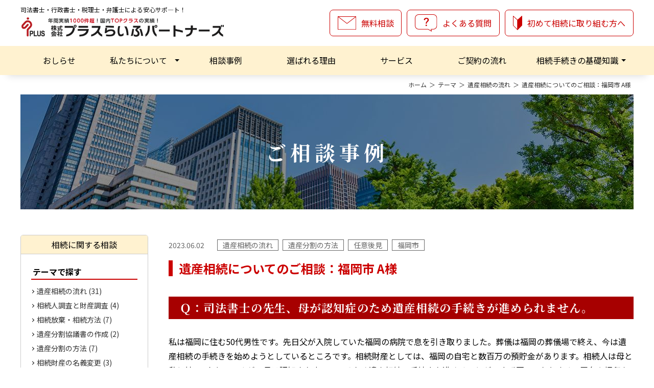

--- FILE ---
content_type: text/html; charset=UTF-8
request_url: https://plus-souzoku.com/blog/isansouzoku-0601/
body_size: 47815
content:
<!doctype html>
<head>
<meta charset="utf-8">
<meta name="viewport" content="width=device-width,initial-scale=1.0,minimum-scale=1.0">
<meta http-equiv="X-UA-Compatible" content="IE=edge">
<meta name="theme-color" content="#fff">
<meta name="description" content="遺言・相続登記・相続放棄のご相談は相続のプロフェッショナル、株式会社プラスらいふパートナーズにおまかせください。">
<meta name="keywords" content="">
<meta property="og:title" content="株式会社プラスらいふパートナーズ：福岡・熊本・長崎">
<meta property="og:description" content="遺言・相続登記・相続放棄のご相談は相続のプロフェッショナル、株式会社プラスらいふパートナーズにおまかせください。">
<meta property="og:type" content="website">
<meta property="og:url" content="https://plus-souzoku.com">
<meta property="og:image" content="https://plus-souzoku.com/wp/wp-content/themes/plus-souzoku/img/ogp.webp">
<meta property="og:site_name" content="株式会社プラスらいふパートナーズ：福岡・熊本・長崎">
<meta name="twitter:card" content="summary_large_image">
<link rel="apple-touch-icon" href="https://plus-souzoku.com/wp/wp-content/themes/plus-souzoku/img/apple-touch-icon.png">
<link rel="icon" href="https://plus-souzoku.com/wp/wp-content/themes/plus-souzoku/img/favicon.ico">
<link rel="preconnect" href="https://fonts.googleapis.com">
<link rel="preconnect" href="https://fonts.gstatic.com" crossorigin>
<link href="https://fonts.googleapis.com/css2?family=Noto+Sans+JP:wght@400;700&family=Noto+Serif+JP:wght@400;700&display=swap" rel="stylesheet"> 
<link href="https://fonts.googleapis.com/css?family=Sawarabi+Mincho" rel="stylesheet">
<link rel="stylesheet" media="all" href="https://plus-souzoku.com/wp/wp-content/themes/plus-souzoku/style.css">
<link rel="stylesheet" media="all" href="https://plus-souzoku.com/wp/wp-content/themes/plus-souzoku/css/jquery.fatNav.css">
<link rel="stylesheet" media="all" href="https://plus-souzoku.com/wp/wp-content/themes/plus-souzoku/js/magnific-popup/magnific-popup.css">



<title>遺産相続についてのご相談：福岡市 A様 | 株式会社プラスらいふパートナーズ：福岡・熊本・長崎</title>
	<style>img:is([sizes="auto" i], [sizes^="auto," i]) { contain-intrinsic-size: 3000px 1500px }</style>
	
		<!-- All in One SEO 4.9.2 - aioseo.com -->
	<meta name="description" content="Ｑ：司法書士の先生、母が認知症のため遺産相続の手続きが進められません。 私は福岡に住む50代男性です。先日父が" />
	<meta name="robots" content="max-image-preview:large" />
	<meta name="author" content="株式会社オーシャン"/>
	<link rel="canonical" href="https://plus-souzoku.com/blog/isansouzoku-0601/" />
	<meta name="generator" content="All in One SEO (AIOSEO) 4.9.2" />
		<meta property="og:locale" content="ja_JP" />
		<meta property="og:site_name" content="株式会社プラスらいふパートナーズ：福岡・熊本・長崎 | 遺言・相続登記・相続放棄のご相談は相続のプロフェッショナル、株式会社プラスらいふパートナーズにおまかせください。" />
		<meta property="og:type" content="article" />
		<meta property="og:title" content="遺産相続についてのご相談：福岡市 A様 | 株式会社プラスらいふパートナーズ：福岡・熊本・長崎" />
		<meta property="og:description" content="Ｑ：司法書士の先生、母が認知症のため遺産相続の手続きが進められません。 私は福岡に住む50代男性です。先日父が" />
		<meta property="og:url" content="https://plus-souzoku.com/blog/isansouzoku-0601/" />
		<meta property="article:published_time" content="2023-06-02T01:00:00+00:00" />
		<meta property="article:modified_time" content="2023-11-14T08:48:14+00:00" />
		<meta name="twitter:card" content="summary_large_image" />
		<meta name="twitter:title" content="遺産相続についてのご相談：福岡市 A様 | 株式会社プラスらいふパートナーズ：福岡・熊本・長崎" />
		<meta name="twitter:description" content="Ｑ：司法書士の先生、母が認知症のため遺産相続の手続きが進められません。 私は福岡に住む50代男性です。先日父が" />
		<script type="application/ld+json" class="aioseo-schema">
			{"@context":"https:\/\/schema.org","@graph":[{"@type":"Article","@id":"https:\/\/plus-souzoku.com\/blog\/isansouzoku-0601\/#article","name":"\u907a\u7523\u76f8\u7d9a\u306b\u3064\u3044\u3066\u306e\u3054\u76f8\u8ac7\uff1a\u798f\u5ca1\u5e02 A\u69d8 | \u682a\u5f0f\u4f1a\u793e\u30d7\u30e9\u30b9\u3089\u3044\u3075\u30d1\u30fc\u30c8\u30ca\u30fc\u30ba\uff1a\u798f\u5ca1\u30fb\u718a\u672c\u30fb\u9577\u5d0e","headline":"\u907a\u7523\u76f8\u7d9a\u306b\u3064\u3044\u3066\u306e\u3054\u76f8\u8ac7\uff1a\u798f\u5ca1\u5e02 A\u69d8","author":{"@id":"https:\/\/plus-souzoku.com\/blog\/author\/ocean-system\/#author"},"publisher":{"@id":"https:\/\/plus-souzoku.com\/#organization"},"datePublished":"2023-06-02T10:00:00+09:00","dateModified":"2023-11-14T17:48:14+09:00","inLanguage":"ja","mainEntityOfPage":{"@id":"https:\/\/plus-souzoku.com\/blog\/isansouzoku-0601\/#webpage"},"isPartOf":{"@id":"https:\/\/plus-souzoku.com\/blog\/isansouzoku-0601\/#webpage"},"articleSection":"\u907a\u7523\u76f8\u7d9a\u306e\u6d41\u308c, \u907a\u7523\u5206\u5272\u306e\u65b9\u6cd5, \u4efb\u610f\u5f8c\u898b, \u798f\u5ca1\u5e02"},{"@type":"BreadcrumbList","@id":"https:\/\/plus-souzoku.com\/blog\/isansouzoku-0601\/#breadcrumblist","itemListElement":[{"@type":"ListItem","@id":"https:\/\/plus-souzoku.com#listItem","position":1,"name":"\u30db\u30fc\u30e0","item":"https:\/\/plus-souzoku.com","nextItem":{"@type":"ListItem","@id":"https:\/\/plus-souzoku.com\/blog\/category\/theme\/#listItem","name":"\u30c6\u30fc\u30de"}},{"@type":"ListItem","@id":"https:\/\/plus-souzoku.com\/blog\/category\/theme\/#listItem","position":2,"name":"\u30c6\u30fc\u30de","item":"https:\/\/plus-souzoku.com\/blog\/category\/theme\/","nextItem":{"@type":"ListItem","@id":"https:\/\/plus-souzoku.com\/blog\/category\/theme\/isansouzoku\/#listItem","name":"\u907a\u7523\u76f8\u7d9a\u306e\u6d41\u308c"},"previousItem":{"@type":"ListItem","@id":"https:\/\/plus-souzoku.com#listItem","name":"\u30db\u30fc\u30e0"}},{"@type":"ListItem","@id":"https:\/\/plus-souzoku.com\/blog\/category\/theme\/isansouzoku\/#listItem","position":3,"name":"\u907a\u7523\u76f8\u7d9a\u306e\u6d41\u308c","item":"https:\/\/plus-souzoku.com\/blog\/category\/theme\/isansouzoku\/","nextItem":{"@type":"ListItem","@id":"https:\/\/plus-souzoku.com\/blog\/isansouzoku-0601\/#listItem","name":"\u907a\u7523\u76f8\u7d9a\u306b\u3064\u3044\u3066\u306e\u3054\u76f8\u8ac7\uff1a\u798f\u5ca1\u5e02 A\u69d8"},"previousItem":{"@type":"ListItem","@id":"https:\/\/plus-souzoku.com\/blog\/category\/theme\/#listItem","name":"\u30c6\u30fc\u30de"}},{"@type":"ListItem","@id":"https:\/\/plus-souzoku.com\/blog\/isansouzoku-0601\/#listItem","position":4,"name":"\u907a\u7523\u76f8\u7d9a\u306b\u3064\u3044\u3066\u306e\u3054\u76f8\u8ac7\uff1a\u798f\u5ca1\u5e02 A\u69d8","previousItem":{"@type":"ListItem","@id":"https:\/\/plus-souzoku.com\/blog\/category\/theme\/isansouzoku\/#listItem","name":"\u907a\u7523\u76f8\u7d9a\u306e\u6d41\u308c"}}]},{"@type":"Organization","@id":"https:\/\/plus-souzoku.com\/#organization","name":"\u682a\u5f0f\u4f1a\u793e\u30d7\u30e9\u30b9\u3089\u3044\u3075\u30d1\u30fc\u30c8\u30ca\u30fc\u30ba","description":"\u907a\u8a00\u30fb\u76f8\u7d9a\u767b\u8a18\u30fb\u76f8\u7d9a\u653e\u68c4\u306e\u3054\u76f8\u8ac7\u306f\u76f8\u7d9a\u306e\u30d7\u30ed\u30d5\u30a7\u30c3\u30b7\u30e7\u30ca\u30eb\u3001\u682a\u5f0f\u4f1a\u793e\u30d7\u30e9\u30b9\u3089\u3044\u3075\u30d1\u30fc\u30c8\u30ca\u30fc\u30ba\u306b\u304a\u307e\u304b\u305b\u304f\u3060\u3055\u3044\u3002","url":"https:\/\/plus-souzoku.com\/"},{"@type":"Person","@id":"https:\/\/plus-souzoku.com\/blog\/author\/ocean-system\/#author","url":"https:\/\/plus-souzoku.com\/blog\/author\/ocean-system\/","name":"\u682a\u5f0f\u4f1a\u793e\u30aa\u30fc\u30b7\u30e3\u30f3","image":{"@type":"ImageObject","@id":"https:\/\/plus-souzoku.com\/blog\/isansouzoku-0601\/#authorImage","url":"https:\/\/secure.gravatar.com\/avatar\/8327eefff37802fa27e16ae8b798081a?s=96&d=mm&r=g","width":96,"height":96,"caption":"\u682a\u5f0f\u4f1a\u793e\u30aa\u30fc\u30b7\u30e3\u30f3"}},{"@type":"WebPage","@id":"https:\/\/plus-souzoku.com\/blog\/isansouzoku-0601\/#webpage","url":"https:\/\/plus-souzoku.com\/blog\/isansouzoku-0601\/","name":"\u907a\u7523\u76f8\u7d9a\u306b\u3064\u3044\u3066\u306e\u3054\u76f8\u8ac7\uff1a\u798f\u5ca1\u5e02 A\u69d8 | \u682a\u5f0f\u4f1a\u793e\u30d7\u30e9\u30b9\u3089\u3044\u3075\u30d1\u30fc\u30c8\u30ca\u30fc\u30ba\uff1a\u798f\u5ca1\u30fb\u718a\u672c\u30fb\u9577\u5d0e","description":"\uff31\uff1a\u53f8\u6cd5\u66f8\u58eb\u306e\u5148\u751f\u3001\u6bcd\u304c\u8a8d\u77e5\u75c7\u306e\u305f\u3081\u907a\u7523\u76f8\u7d9a\u306e\u624b\u7d9a\u304d\u304c\u9032\u3081\u3089\u308c\u307e\u305b\u3093\u3002 \u79c1\u306f\u798f\u5ca1\u306b\u4f4f\u308050\u4ee3\u7537\u6027\u3067\u3059\u3002\u5148\u65e5\u7236\u304c","inLanguage":"ja","isPartOf":{"@id":"https:\/\/plus-souzoku.com\/#website"},"breadcrumb":{"@id":"https:\/\/plus-souzoku.com\/blog\/isansouzoku-0601\/#breadcrumblist"},"author":{"@id":"https:\/\/plus-souzoku.com\/blog\/author\/ocean-system\/#author"},"creator":{"@id":"https:\/\/plus-souzoku.com\/blog\/author\/ocean-system\/#author"},"datePublished":"2023-06-02T10:00:00+09:00","dateModified":"2023-11-14T17:48:14+09:00"},{"@type":"WebSite","@id":"https:\/\/plus-souzoku.com\/#website","url":"https:\/\/plus-souzoku.com\/","name":"\u682a\u5f0f\u4f1a\u793e\u30d7\u30e9\u30b9\u3089\u3044\u3075\u30d1\u30fc\u30c8\u30ca\u30fc\u30ba","description":"\u907a\u8a00\u30fb\u76f8\u7d9a\u767b\u8a18\u30fb\u76f8\u7d9a\u653e\u68c4\u306e\u3054\u76f8\u8ac7\u306f\u76f8\u7d9a\u306e\u30d7\u30ed\u30d5\u30a7\u30c3\u30b7\u30e7\u30ca\u30eb\u3001\u682a\u5f0f\u4f1a\u793e\u30d7\u30e9\u30b9\u3089\u3044\u3075\u30d1\u30fc\u30c8\u30ca\u30fc\u30ba\u306b\u304a\u307e\u304b\u305b\u304f\u3060\u3055\u3044\u3002","inLanguage":"ja","publisher":{"@id":"https:\/\/plus-souzoku.com\/#organization"}}]}
		</script>
		<!-- All in One SEO -->

<link rel='dns-prefetch' href='//www.googletagmanager.com' />
<link rel='stylesheet' id='wp-block-library-css' href='https://plus-souzoku.com/wp/wp-includes/css/dist/block-library/style.min.css?ver=6.7.4' type='text/css' media='all' />
<link rel='stylesheet' id='aioseo/css/src/vue/standalone/blocks/table-of-contents/global.scss-css' href='https://plus-souzoku.com/wp/wp-content/plugins/all-in-one-seo-pack/dist/Lite/assets/css/table-of-contents/global.e90f6d47.css?ver=4.9.2' type='text/css' media='all' />
<style id='classic-theme-styles-inline-css' type='text/css'>
/*! This file is auto-generated */
.wp-block-button__link{color:#fff;background-color:#32373c;border-radius:9999px;box-shadow:none;text-decoration:none;padding:calc(.667em + 2px) calc(1.333em + 2px);font-size:1.125em}.wp-block-file__button{background:#32373c;color:#fff;text-decoration:none}
</style>
<style id='global-styles-inline-css' type='text/css'>
:root{--wp--preset--aspect-ratio--square: 1;--wp--preset--aspect-ratio--4-3: 4/3;--wp--preset--aspect-ratio--3-4: 3/4;--wp--preset--aspect-ratio--3-2: 3/2;--wp--preset--aspect-ratio--2-3: 2/3;--wp--preset--aspect-ratio--16-9: 16/9;--wp--preset--aspect-ratio--9-16: 9/16;--wp--preset--color--black: #000000;--wp--preset--color--cyan-bluish-gray: #abb8c3;--wp--preset--color--white: #ffffff;--wp--preset--color--pale-pink: #f78da7;--wp--preset--color--vivid-red: #cf2e2e;--wp--preset--color--luminous-vivid-orange: #ff6900;--wp--preset--color--luminous-vivid-amber: #fcb900;--wp--preset--color--light-green-cyan: #7bdcb5;--wp--preset--color--vivid-green-cyan: #00d084;--wp--preset--color--pale-cyan-blue: #8ed1fc;--wp--preset--color--vivid-cyan-blue: #0693e3;--wp--preset--color--vivid-purple: #9b51e0;--wp--preset--gradient--vivid-cyan-blue-to-vivid-purple: linear-gradient(135deg,rgba(6,147,227,1) 0%,rgb(155,81,224) 100%);--wp--preset--gradient--light-green-cyan-to-vivid-green-cyan: linear-gradient(135deg,rgb(122,220,180) 0%,rgb(0,208,130) 100%);--wp--preset--gradient--luminous-vivid-amber-to-luminous-vivid-orange: linear-gradient(135deg,rgba(252,185,0,1) 0%,rgba(255,105,0,1) 100%);--wp--preset--gradient--luminous-vivid-orange-to-vivid-red: linear-gradient(135deg,rgba(255,105,0,1) 0%,rgb(207,46,46) 100%);--wp--preset--gradient--very-light-gray-to-cyan-bluish-gray: linear-gradient(135deg,rgb(238,238,238) 0%,rgb(169,184,195) 100%);--wp--preset--gradient--cool-to-warm-spectrum: linear-gradient(135deg,rgb(74,234,220) 0%,rgb(151,120,209) 20%,rgb(207,42,186) 40%,rgb(238,44,130) 60%,rgb(251,105,98) 80%,rgb(254,248,76) 100%);--wp--preset--gradient--blush-light-purple: linear-gradient(135deg,rgb(255,206,236) 0%,rgb(152,150,240) 100%);--wp--preset--gradient--blush-bordeaux: linear-gradient(135deg,rgb(254,205,165) 0%,rgb(254,45,45) 50%,rgb(107,0,62) 100%);--wp--preset--gradient--luminous-dusk: linear-gradient(135deg,rgb(255,203,112) 0%,rgb(199,81,192) 50%,rgb(65,88,208) 100%);--wp--preset--gradient--pale-ocean: linear-gradient(135deg,rgb(255,245,203) 0%,rgb(182,227,212) 50%,rgb(51,167,181) 100%);--wp--preset--gradient--electric-grass: linear-gradient(135deg,rgb(202,248,128) 0%,rgb(113,206,126) 100%);--wp--preset--gradient--midnight: linear-gradient(135deg,rgb(2,3,129) 0%,rgb(40,116,252) 100%);--wp--preset--font-size--small: 13px;--wp--preset--font-size--medium: 20px;--wp--preset--font-size--large: 36px;--wp--preset--font-size--x-large: 42px;--wp--preset--spacing--20: 0.44rem;--wp--preset--spacing--30: 0.67rem;--wp--preset--spacing--40: 1rem;--wp--preset--spacing--50: 1.5rem;--wp--preset--spacing--60: 2.25rem;--wp--preset--spacing--70: 3.38rem;--wp--preset--spacing--80: 5.06rem;--wp--preset--shadow--natural: 6px 6px 9px rgba(0, 0, 0, 0.2);--wp--preset--shadow--deep: 12px 12px 50px rgba(0, 0, 0, 0.4);--wp--preset--shadow--sharp: 6px 6px 0px rgba(0, 0, 0, 0.2);--wp--preset--shadow--outlined: 6px 6px 0px -3px rgba(255, 255, 255, 1), 6px 6px rgba(0, 0, 0, 1);--wp--preset--shadow--crisp: 6px 6px 0px rgba(0, 0, 0, 1);}:where(.is-layout-flex){gap: 0.5em;}:where(.is-layout-grid){gap: 0.5em;}body .is-layout-flex{display: flex;}.is-layout-flex{flex-wrap: wrap;align-items: center;}.is-layout-flex > :is(*, div){margin: 0;}body .is-layout-grid{display: grid;}.is-layout-grid > :is(*, div){margin: 0;}:where(.wp-block-columns.is-layout-flex){gap: 2em;}:where(.wp-block-columns.is-layout-grid){gap: 2em;}:where(.wp-block-post-template.is-layout-flex){gap: 1.25em;}:where(.wp-block-post-template.is-layout-grid){gap: 1.25em;}.has-black-color{color: var(--wp--preset--color--black) !important;}.has-cyan-bluish-gray-color{color: var(--wp--preset--color--cyan-bluish-gray) !important;}.has-white-color{color: var(--wp--preset--color--white) !important;}.has-pale-pink-color{color: var(--wp--preset--color--pale-pink) !important;}.has-vivid-red-color{color: var(--wp--preset--color--vivid-red) !important;}.has-luminous-vivid-orange-color{color: var(--wp--preset--color--luminous-vivid-orange) !important;}.has-luminous-vivid-amber-color{color: var(--wp--preset--color--luminous-vivid-amber) !important;}.has-light-green-cyan-color{color: var(--wp--preset--color--light-green-cyan) !important;}.has-vivid-green-cyan-color{color: var(--wp--preset--color--vivid-green-cyan) !important;}.has-pale-cyan-blue-color{color: var(--wp--preset--color--pale-cyan-blue) !important;}.has-vivid-cyan-blue-color{color: var(--wp--preset--color--vivid-cyan-blue) !important;}.has-vivid-purple-color{color: var(--wp--preset--color--vivid-purple) !important;}.has-black-background-color{background-color: var(--wp--preset--color--black) !important;}.has-cyan-bluish-gray-background-color{background-color: var(--wp--preset--color--cyan-bluish-gray) !important;}.has-white-background-color{background-color: var(--wp--preset--color--white) !important;}.has-pale-pink-background-color{background-color: var(--wp--preset--color--pale-pink) !important;}.has-vivid-red-background-color{background-color: var(--wp--preset--color--vivid-red) !important;}.has-luminous-vivid-orange-background-color{background-color: var(--wp--preset--color--luminous-vivid-orange) !important;}.has-luminous-vivid-amber-background-color{background-color: var(--wp--preset--color--luminous-vivid-amber) !important;}.has-light-green-cyan-background-color{background-color: var(--wp--preset--color--light-green-cyan) !important;}.has-vivid-green-cyan-background-color{background-color: var(--wp--preset--color--vivid-green-cyan) !important;}.has-pale-cyan-blue-background-color{background-color: var(--wp--preset--color--pale-cyan-blue) !important;}.has-vivid-cyan-blue-background-color{background-color: var(--wp--preset--color--vivid-cyan-blue) !important;}.has-vivid-purple-background-color{background-color: var(--wp--preset--color--vivid-purple) !important;}.has-black-border-color{border-color: var(--wp--preset--color--black) !important;}.has-cyan-bluish-gray-border-color{border-color: var(--wp--preset--color--cyan-bluish-gray) !important;}.has-white-border-color{border-color: var(--wp--preset--color--white) !important;}.has-pale-pink-border-color{border-color: var(--wp--preset--color--pale-pink) !important;}.has-vivid-red-border-color{border-color: var(--wp--preset--color--vivid-red) !important;}.has-luminous-vivid-orange-border-color{border-color: var(--wp--preset--color--luminous-vivid-orange) !important;}.has-luminous-vivid-amber-border-color{border-color: var(--wp--preset--color--luminous-vivid-amber) !important;}.has-light-green-cyan-border-color{border-color: var(--wp--preset--color--light-green-cyan) !important;}.has-vivid-green-cyan-border-color{border-color: var(--wp--preset--color--vivid-green-cyan) !important;}.has-pale-cyan-blue-border-color{border-color: var(--wp--preset--color--pale-cyan-blue) !important;}.has-vivid-cyan-blue-border-color{border-color: var(--wp--preset--color--vivid-cyan-blue) !important;}.has-vivid-purple-border-color{border-color: var(--wp--preset--color--vivid-purple) !important;}.has-vivid-cyan-blue-to-vivid-purple-gradient-background{background: var(--wp--preset--gradient--vivid-cyan-blue-to-vivid-purple) !important;}.has-light-green-cyan-to-vivid-green-cyan-gradient-background{background: var(--wp--preset--gradient--light-green-cyan-to-vivid-green-cyan) !important;}.has-luminous-vivid-amber-to-luminous-vivid-orange-gradient-background{background: var(--wp--preset--gradient--luminous-vivid-amber-to-luminous-vivid-orange) !important;}.has-luminous-vivid-orange-to-vivid-red-gradient-background{background: var(--wp--preset--gradient--luminous-vivid-orange-to-vivid-red) !important;}.has-very-light-gray-to-cyan-bluish-gray-gradient-background{background: var(--wp--preset--gradient--very-light-gray-to-cyan-bluish-gray) !important;}.has-cool-to-warm-spectrum-gradient-background{background: var(--wp--preset--gradient--cool-to-warm-spectrum) !important;}.has-blush-light-purple-gradient-background{background: var(--wp--preset--gradient--blush-light-purple) !important;}.has-blush-bordeaux-gradient-background{background: var(--wp--preset--gradient--blush-bordeaux) !important;}.has-luminous-dusk-gradient-background{background: var(--wp--preset--gradient--luminous-dusk) !important;}.has-pale-ocean-gradient-background{background: var(--wp--preset--gradient--pale-ocean) !important;}.has-electric-grass-gradient-background{background: var(--wp--preset--gradient--electric-grass) !important;}.has-midnight-gradient-background{background: var(--wp--preset--gradient--midnight) !important;}.has-small-font-size{font-size: var(--wp--preset--font-size--small) !important;}.has-medium-font-size{font-size: var(--wp--preset--font-size--medium) !important;}.has-large-font-size{font-size: var(--wp--preset--font-size--large) !important;}.has-x-large-font-size{font-size: var(--wp--preset--font-size--x-large) !important;}
:where(.wp-block-post-template.is-layout-flex){gap: 1.25em;}:where(.wp-block-post-template.is-layout-grid){gap: 1.25em;}
:where(.wp-block-columns.is-layout-flex){gap: 2em;}:where(.wp-block-columns.is-layout-grid){gap: 2em;}
:root :where(.wp-block-pullquote){font-size: 1.5em;line-height: 1.6;}
</style>
<link rel='stylesheet' id='contact-form-7-css' href='https://plus-souzoku.com/wp/wp-content/plugins/contact-form-7/includes/css/styles.css?ver=6.0.6' type='text/css' media='all' />
<link rel='stylesheet' id='cf7msm_styles-css' href='https://plus-souzoku.com/wp/wp-content/plugins/contact-form-7-multi-step-module/resources/cf7msm.css?ver=4.3.1' type='text/css' media='all' />
<link rel='stylesheet' id='slb_core-css' href='https://plus-souzoku.com/wp/wp-content/plugins/simple-lightbox/client/css/app.css?ver=2.9.3' type='text/css' media='all' />
<link rel='stylesheet' id='wp-pagenavi-css' href='https://plus-souzoku.com/wp/wp-content/plugins/wp-pagenavi/pagenavi-css.css?ver=2.70' type='text/css' media='all' />
<script type="text/javascript" src="https://plus-souzoku.com/wp/wp-includes/js/jquery/jquery.min.js?ver=3.7.1" id="jquery-core-js"></script>
<script type="text/javascript" src="https://plus-souzoku.com/wp/wp-includes/js/jquery/jquery-migrate.min.js?ver=3.4.1" id="jquery-migrate-js"></script>

<!-- Site Kit によって追加された Google タグ（gtag.js）スニペット -->
<!-- Google アナリティクス スニペット (Site Kit が追加) -->
<script type="text/javascript" src="https://www.googletagmanager.com/gtag/js?id=GT-WPL9LX3" id="google_gtagjs-js" async></script>
<script type="text/javascript" id="google_gtagjs-js-after">
/* <![CDATA[ */
window.dataLayer = window.dataLayer || [];function gtag(){dataLayer.push(arguments);}
gtag("set","linker",{"domains":["plus-souzoku.com"]});
gtag("js", new Date());
gtag("set", "developer_id.dZTNiMT", true);
gtag("config", "GT-WPL9LX3");
/* ]]> */
</script>
<link rel="https://api.w.org/" href="https://plus-souzoku.com/wp-json/" /><link rel="alternate" title="JSON" type="application/json" href="https://plus-souzoku.com/wp-json/wp/v2/posts/4767" /><link rel="EditURI" type="application/rsd+xml" title="RSD" href="https://plus-souzoku.com/wp/xmlrpc.php?rsd" />
<meta name="generator" content="WordPress 6.7.4" />
<link rel='shortlink' href='https://plus-souzoku.com/?p=4767' />
<link rel="alternate" title="oEmbed (JSON)" type="application/json+oembed" href="https://plus-souzoku.com/wp-json/oembed/1.0/embed?url=https%3A%2F%2Fplus-souzoku.com%2Fblog%2Fisansouzoku-0601%2F" />
<link rel="alternate" title="oEmbed (XML)" type="text/xml+oembed" href="https://plus-souzoku.com/wp-json/oembed/1.0/embed?url=https%3A%2F%2Fplus-souzoku.com%2Fblog%2Fisansouzoku-0601%2F&#038;format=xml" />
<meta name="generator" content="Site Kit by Google 1.168.0" /><meta name="generator" content="performance-lab 3.9.0; plugins: ">
<link rel="icon" href="https://plus-souzoku.com/wp/wp-content/uploads/2021/08/cropped-favicon-plus-32x32.png" sizes="32x32" />
<link rel="icon" href="https://plus-souzoku.com/wp/wp-content/uploads/2021/08/cropped-favicon-plus-192x192.png" sizes="192x192" />
<link rel="apple-touch-icon" href="https://plus-souzoku.com/wp/wp-content/uploads/2021/08/cropped-favicon-plus-180x180.png" />
<meta name="msapplication-TileImage" content="https://plus-souzoku.com/wp/wp-content/uploads/2021/08/cropped-favicon-plus-270x270.png" />
</head>
<body class="post-template-default single single-post postid-4767 single-format-standard" itemscope itemtype="http://schema.org/WebPage">
<header id="header">
	<div class="head inner">
		<p class="logo"><a href="https://plus-souzoku.com"><span class="noSP">司法書士・行政書士・税理士・弁護士による安心サポ―ト！</span><img src="https://plus-souzoku.com/wp/wp-content/themes/plus-souzoku/img/logo.png" alt="株式会社プラスらいふパートナーズ：福岡・熊本・長崎"></a></p>
	  <ul class="noSP">
	  <li><a href="https://plus-souzoku.com/muryousoudan/#muryousoudan_form"><img src="https://plus-souzoku.com/wp/wp-content/themes/plus-souzoku/img/icon_header_mail.svg" alt="">無料相談</a></li>
	  <li><a href="https://plus-souzoku.com/faq/"><img src="https://plus-souzoku.com/wp/wp-content/themes/plus-souzoku/img/icon_header_faq.svg" alt="">よくある質問</a></li>
	  <li><a href="https://plus-souzoku.com/souzokutoha/"><img src="https://plus-souzoku.com/wp/wp-content/themes/plus-souzoku/img/icon_header_beginner.svg" alt="">初めて相続に取り組む方へ</a></li>
	  </ul>
  </div>
  <nav class="noSP">
		<ul class="inner gnav">
		<li><a href="https://plus-souzoku.com/information/">おしらせ</a></li>
		<li class="gnav_lower">
			<a href="#" class="init-bottom">私たちについて</a>
			<ul>
			<li><a href="https://plus-souzoku.com/jimusho/">事務所紹介</a></li>
			<li><a href="https://plus-souzoku.com/access/">アクセス</a></li>
			<li><a href="https://plus-souzoku.com/staff/">スタッフ紹介</a></li>
			<li><a href="https://plus-souzoku.com#group">プラスグループ</a></li>
			<li><a href="https://plus-souzoku.com/privacy/">プライバシーポリシー</a></li>
			<li><a href="https://plus-souzoku.com/privacy2/">個人情報の取扱について</a></li>
			</ul>
		</li>
		<li><a href="https://plus-souzoku.com/blog/">相談事例</a></li>
		<li><a href="https://plus-souzoku.com/merit">選ばれる理由</a></li>
		<li><a href="https://plus-souzoku.com/hiyou/">サービス</a></li>
		<li><a href="https://plus-souzoku.com/keiyaku_flow/">ご契約の流れ</a></li>
		<li class="gnav_lower">
			<a href="https://plus-souzoku.com/kisochishiki/" class="init-bottom">相続手続きの基礎知識</a>
			<ul>
			<li><a href="https://plus-souzoku.com/souzokutetsuduki/">相続手続き</a></li>
			<li><a href="https://plus-souzoku.com/fudousan-meigihenkou/">不動産の名義変更</a></li>
			<li><a href="https://plus-souzoku.com/souzokuhouki/">相続放棄限定承認</a></li>
			<li><a href="https://plus-souzoku.com/isanbunkatsukyougi/">遺産分割</a></li>
			<li><a href="https://plus-souzoku.com/souzokuzei/">相続税申告</a></li>
			<li><a href="https://plus-souzoku.com/souzoku-toraburu/">相続トラブル</a></li>
			<li><a href="https://plus-souzoku.com/fudousan-baikyaku/">不動産の評価・売却</a></li>
			<li><a href="https://plus-souzoku.com/shigojimu/">預金解約・死後事務手続き</a></li>
			<li><a href="https://plus-souzoku.com/jigyoushoukei/">事業継承</a></li>
			<li><a href="https://plus-souzoku.com/igonsho/">遺言</a></li>
			<li><a href="https://plus-souzoku.com/seizentaisaku/">生前贈与相続対策</a></li>
			<li><a href="https://plus-souzoku.com/seinenkouken/">成年後見</a></li>
			<li><a href="https://plus-souzoku.com/shukatsushien/">終活支援</a></li>
			</ul>
		</li>
		</ul>
  </nav>
</header><main>
<div class="inner">
<div id="breadcrumb" class="noSP"><ul><li><a href="https://plus-souzoku.com"><span>ホーム</span></a></li><li><a href="https://plus-souzoku.com/blog/category/theme/"><span>テーマ</span></a></li><li><a href="https://plus-souzoku.com/blog/category/theme/isansouzoku/"><span>遺産相続の流れ</span></a></li><li><span>遺産相続についてのご相談：福岡市 A様</span></li></ul></div><div class="mv">
<p>ご相談事例</p>
</div>
<div id="wrapper" class="page_body blog_body">
<div class="side_wrap noSP">

<div class="box">
<h3>相続に関する相談</h3>
<div class="wrap">
<h4>テーマで探す</h4>
<ul class="cate_list_wrap">
	<li class="cat-item cat-item-51"><a href="https://plus-souzoku.com/blog/category/theme/isansouzoku/">遺産相続の流れ <span class="count">(31)</span></a>
</li>
	<li class="cat-item cat-item-83"><a href="https://plus-souzoku.com/blog/category/theme/chousa/">相続人調査と財産調査 <span class="count">(4)</span></a>
</li>
	<li class="cat-item cat-item-84"><a href="https://plus-souzoku.com/blog/category/theme/souzokuhouki/">相続放棄・相続方法 <span class="count">(7)</span></a>
</li>
	<li class="cat-item cat-item-85"><a href="https://plus-souzoku.com/blog/category/theme/isanbunkatsukyougisho/">遺産分割協議書の作成 <span class="count">(2)</span></a>
</li>
	<li class="cat-item cat-item-86"><a href="https://plus-souzoku.com/blog/category/theme/isanbunkatsu/">遺産分割の方法 <span class="count">(7)</span></a>
</li>
	<li class="cat-item cat-item-87"><a href="https://plus-souzoku.com/blog/category/theme/meigihenkou/">相続財産の名義変更 <span class="count">(3)</span></a>
</li>
	<li class="cat-item cat-item-88"><a href="https://plus-souzoku.com/blog/category/theme/souzokuzei/">相続税の申告 <span class="count">(1)</span></a>
</li>
	<li class="cat-item cat-item-89"><a href="https://plus-souzoku.com/blog/category/theme/igonsho/">遺言書作成 <span class="count">(22)</span></a>
</li>
	<li class="cat-item cat-item-91"><a href="https://plus-souzoku.com/blog/category/theme/ninikouken/">任意後見 <span class="count">(1)</span></a>
</li>
	<li class="cat-item cat-item-92"><a href="https://plus-souzoku.com/blog/category/theme/zaisanhyouka/">相続財産の評価 <span class="count">(1)</span></a>
</li>
</ul>
<h4>エリアから探す</h4>
<ul class="cate_list_wrap area">
	<li class="cat-item cat-item-93"><a href="https://plus-souzoku.com/blog/category/area/%e7%86%8a%e6%9c%ac%e5%b8%82/">熊本市 <span class="count">(14)</span></a>
</li>
	<li class="cat-item cat-item-94"><a href="https://plus-souzoku.com/blog/category/area/sasebo/">佐世保市 <span class="count">(12)</span></a>
</li>
	<li class="cat-item cat-item-64"><a href="https://plus-souzoku.com/blog/category/area/hukuoka/">福岡市 <span class="count">(36)</span></a>
</li>
	<li class="cat-item cat-item-65"><a href="https://plus-souzoku.com/blog/category/area/itoshima/">糸島市 <span class="count">(1)</span></a>
</li>
	<li class="cat-item cat-item-68"><a href="https://plus-souzoku.com/blog/category/area/kasuga/">春日市 <span class="count">(1)</span></a>
</li>
	<li class="cat-item cat-item-70"><a href="https://plus-souzoku.com/blog/category/area/dazaihu/">太宰府市 <span class="count">(1)</span></a>
</li>
	<li class="cat-item cat-item-75"><a href="https://plus-souzoku.com/blog/category/area/kurume/">久留米市 <span class="count">(1)</span></a>
</li>
	<li class="cat-item cat-item-53"><a href="https://plus-souzoku.com/blog/category/area/kitakyushu/">北九州市 <span class="count">(2)</span></a>
</li>
</ul>
</div>
</div><!-- .box -->

<div class="box">
	<h3>無料相談実施中！</h3>
	<div class="wrap">
		<ul class="cate_list_wrap">
		<li><a href="https://plus-souzoku.com/muryousoudan/">無料相談</a></li>
		<li><a href="https://plus-souzoku.com/jimusho/">事務所案内</a></li>
		<li><a href="https://plus-souzoku.com/access/">事務所へのアクセス</a></li>
		<li><a href="https://plus-souzoku.com/staff/">スタッフ紹介</a></li>
		</ul>
	</div>
</div><!-- .box -->

</div><!-- .side_wrap --><div class="main_wrap">
	<div class="date_cate">
	  <time datetime="2023-06-02">2023.06.02</time>
	  <span><ul class="post-categories">
	<li><a href="https://plus-souzoku.com/blog/category/theme/isansouzoku/" rel="category tag">遺産相続の流れ</a></li>
	<li><a href="https://plus-souzoku.com/blog/category/theme/isanbunkatsu/" rel="category tag">遺産分割の方法</a></li>
	<li><a href="https://plus-souzoku.com/blog/category/theme/ninikouken/" rel="category tag">任意後見</a></li>
	<li><a href="https://plus-souzoku.com/blog/category/area/hukuoka/" rel="category tag">福岡市</a></li></ul></span>
	</div>
  <h1 class="ttl_lb">遺産相続についてのご相談：福岡市 A様</h1>
  <section class="article_body">
    
<h2><strong>Ｑ：司法書士の先生、母が認知症のため遺産相続の手続きが進められません。</strong></h2>
<p>私は福岡に住む50代男性です。先日父が入院していた福岡の病院で息を引き取りました。葬儀は福岡の葬儀場で終え、今は遺産相続の手続きを始めようとしているところです。相続財産としては、福岡の自宅と数百万の預貯金があります。相続人は母と私と妹の3人なのですが、母は認知症を患っているため遺産相続の手続きを進めることができず困っております。署名や押印もままならない状態なのですが、今後どのように遺産相続の手続きを進めればよいでしょうか。司法書士の先生にアドバイスをいただきたいです。</p>
<h3><strong>Ａ：遺産相続の手続きを進めるには、成年後見制度を利用する方法があります。</strong></h3>
<p>遺産相続のお手続きでは署名や押印をする場面が多々ありますが、これらは法律行為ですのでお母様が認知症を患ってたとしてもご相談者様が正当な代理権のないまま代行することはできません。今回のケースのように相続人の中に認知症を患っている方がいる場合に遺産相続のお手続きを進める方法として、成年後見制度をご紹介します。</p>
<p>認知症や精神障害、知的障害などで判断能力が十分でない方を保護するための制度が成年後見制度です。遺産分割協議は法律行為のため、判断能力が不十分な方は行うことができません。そこでこの成年後見制度を利用し、成年後見人という代理人を立て、遺産分割協議を代行してもらうことで遺産相続のお手続きを進めることが可能となります。</p>
<p>成年後見人は、家庭裁判所に対して民法で定められた一定の者が申立てをすることで選任されます。家庭裁判所によって成年後見人にふさわしい人物が選任されますが、親族から選任されることもあれば、専門の知識を持つ第三者が選任されることもあります。そして成年後見人の選任から除外される人物は、未成年者や破産者、行方不明者、家庭裁判所によって解任された法定代理人や保佐人、補助人、そして本人に対して訴訟をしている人またはしたことがある人およびその配偶者や直系血族の方が挙げられます。</p>
<p>成年後見制度を利用するにあたりご注意いただきたいのは、ひとたび成年後見人が選任されると、遺産相続のお手続きを終えた後も利用が継続されるという点です。お母様のその後の生活においても成年後見人が必要かどうか、よく検討してから成年後見制度を利用するとよいでしょう。</p>
<p>福岡の皆様、今回のように認知症の方がいらっしゃる場合だけでなく、さまざまな理由で遺産相続のお手続きが滞ってしまいお困りであればプラスらいふパートナーズまでご相談ください。遺産相続についての知識と実績が豊富な専門の司法書士が、福岡にお住いの皆様のお話を丁寧にお伺いし、最善策をご提案し無事遺産相続のお手続きが終えるまで真摯にサポートさせていただきます。初回相談は無料ですので、どうぞお気軽にプラスらいふパートナーズまでご連絡ください。福岡にお住いの皆様からのご連絡を心よりお待ちしております。</p>
  </section>
  <p class="btn btn_c"><a href="https://plus-souzoku.com/blog/category/theme/isansouzoku">遺産相続の流れ一覧に戻る</a></p>


</div><!-- .main_wrap -->
</div><!-- #wrapper -->
</div>
</main>
<footer id="footer">
	<div class="wrap_top inner flex">
		<div class="txt">
			<img class="logo" src="https://plus-souzoku.com/wp/wp-content/themes/plus-souzoku/img/logo.png" alt="株式会社プラスらいふパートナーズ：福岡・熊本・長崎">
			<img class="area" src="https://plus-souzoku.com/wp/wp-content/themes/plus-souzoku/img/area_img.png" alt="主な対応エリア：福岡市">
			<h4 class="red">主な対応エリア：福岡市</h4>
			<p class="red">（東区・博多区・中央区・南区・西区・城南区・早良区）</p>
			<p>福岡市以外のエリア：大野城市・春日市・糸島市・那珂川町・宇美町・粕屋町・志免町・新宮町・久山町など、福岡県全域よりご相談を承っております。</p>
			<p>福岡県以外のエリア：佐賀県（佐賀市・神埼市・吉野ヶ里町、鳥栖市並びに三養基郡など）、熊本県、長崎県、大分県など北部九州よりご相談を承っております。</p>
		</div>
		<ul class="office_list flex noSP">
		<li>
			<iframe src="https://www.google.com/maps/embed?pb=!1m18!1m12!1m3!1d6647.014415390336!2d130.39143479357912!3d33.592141999999996!2m3!1f0!2f0!3f0!3m2!1i1024!2i768!4f13.1!3m3!1m2!1s0x3541918f240acc3b%3A0xa440eacca761538d!2z44OX44Op44K555u457aa5omL57aa44K744Oz44K_44O8!5e0!3m2!1sja!2sjp!4v1689828943195!5m2!1sja!2sjp" style="border:0;" allowfullscreen="" loading="lazy" referrerpolicy="no-referrer-when-downgrade"></iframe>
			<dl>
			<dt><a href="https://plus-souzoku.com/access/#fukuoka">福岡オフィス</a></dt>
			<dd>福岡市中央区天神一丁目14番4号<br>
			天神平和ビル2階<br>
			TEL：092-791-7402<br>
			FAX：092-791-7403</dd>
			</dl>
		</li>
		<li>
			<iframe src="https://www.google.com/maps/embed?pb=!1m18!1m12!1m3!1d6482.696901570928!2d139.75220669357913!3d35.668421200000004!2m3!1f0!2f0!3f0!3m2!1i1024!2i768!4f13.1!3m3!1m2!1s0x60188bfd26eb8ad7%3A0x27f0959f7e979bcf!2z44OX44Op44K55LqL5YuZ5omAIOWPuOazleabuOWjq-azleS6ug!5e0!3m2!1sja!2sjp!4v1689829042364!5m2!1sja!2sjp" style="border:0;" allowfullscreen="" loading="lazy" referrerpolicy="no-referrer-when-downgrade"></iframe>
			<dl>
			<dt><a href="https://plus-souzoku.com/access/#tokyo">東京オフィス</a></dt>
			<dd>東京都中央区銀座八丁目8番5号<br>
			陽栄銀座ビル6階<br>
			TEL : 03-6262-3607<br>
			FAX：03-6262-3609</dd>
			</dl>
		</li>
		<li>
			<iframe src="https://www.google.com/maps/embed?pb=!1m18!1m12!1m3!1d834.8334591917791!2d129.71513132851163!3d33.17911159833673!2m3!1f0!2f0!3f0!3m2!1i1024!2i768!4f13.1!3m3!1m2!1s0x356a943f2e4977cd%3A0xf6d2f781521d03c7!2z44CSODU3LTAwNDIg6ZW35bSO55yM5L2Q5LiW5L-d5biC6auY56CC55S677yU4oiS77yR77yY!5e0!3m2!1sja!2sjp!4v1689829155087!5m2!1sja!2sjp" style="border:0;" allowfullscreen="" loading="lazy" referrerpolicy="no-referrer-when-downgrade"></iframe>
			<dl>
			<dt><a href="https://plus-souzoku.com/access/#sasebo">佐世保オフィス</a></dt>
			<dd>長崎県佐世保市高砂町4番18号<br>
			アボード高砂3階<br>
			TEL : 0956-76-9985<br>
			FAX：0956-23-5440</dd>
			</dl>
		</li>
		<li>
			<iframe src="https://www.google.com/maps/embed?pb=!1m18!1m12!1m3!1d26829.129088883245!2d130.66750407431644!3d32.8017734!2m3!1f0!2f0!3f0!3m2!1i1024!2i768!4f13.1!3m3!1m2!1s0x3540f51574986745%3A0x6bcb0ad1718369da!2z5aSq6Zm955Sf5ZG954aK5pys56ysMuODk-ODq--8iOS5neW3nkhJU1lT77yJ!5e0!3m2!1sja!2sus!4v1689829197181!5m2!1sja!2sus" style="border:0;" allowfullscreen="" loading="lazy" referrerpolicy="no-referrer-when-downgrade"></iframe>
			<dl>
			<dt><a href="https://plus-souzoku.com/access/#kumamoto">熊本オフィス</a></dt>
			<dd>熊本市中央区花畑町4番1号<br>
			太陽生命熊本第2ビル6階<br>
			TEL : 096-342-4300<br>
			FAX：096-342-4302</dd>
			</dl>
		</li>
		</ul>
	</div>
	<div class="wrap_bottom noSP">
		<div class="inner flex">
			<nav>
				<ul class="bold">
				<li><a href="https://plus-souzoku.com/information/">お知らせ</a></li>
				<li><a href="https://plus-souzoku.com/blog/">相談事例</a></li>
				<li><a href="https://plus-souzoku.com/merit/">選ばれる理由</a></li>
				<li><a href="https://plus-souzoku.com/faq/">よくある質問</a></li>
				<li><a href="https://plus-souzoku.com/kisochishiki">相続手続きの基礎知識</a></li>
				</ul>
				<ul>
				<li class="upper"><a href="#">私たちについて</a></li>
				<li><a href="https://plus-souzoku.com/jimusho/">事務所紹介</a></li>
				<li><a href="https://plus-souzoku.com/access/">アクセス</a></li>
				<li><a href="https://plus-souzoku.com/staff/">スタッフ紹介</a></li>
				<li><a href="https://plus-souzoku.com#group">プラスグループ</a></li>
				<li><a href="https://plus-souzoku.com/privacy/">プライバシーポリシー</a></li>
				<li><a href="https://plus-souzoku.com/privacy2/">個人情報の取扱について</a></li>
				</ul>
				<ul>
				<li class="upper"><a href="https://plus-souzoku.com/kisochishiki/">相続手続きの基礎知識</a></li>
				<li><a href="https://plus-souzoku.com/kisochishiki/#kisochishiki_before">生前サービス</a></li>
				<li><a href="https://plus-souzoku.com/kisochishiki/#kisochishiki_after">相続サービス</a></li>
				</ul>
			</nav>
			<div class="footer_btn_wrap">
				<p class="btn_mail"><a href="https://plus-souzoku.com/contact/"><img src="https://plus-souzoku.com/wp/wp-content/themes/plus-souzoku/img/icon_mail2.svg" alt="">総合お問合せフォーム</a></p>
				<p class="btn_toll_free"><a href="tel:0120-939-169"><img src="https://plus-souzoku.com/wp/wp-content/themes/plus-souzoku/img/icon_toll_free2.svg" alt="フリーダイヤル 0120-939-169">0120-939-169</a></p>
				<span>平日9:00～19:00（土日祝相談対応）</span>
			</div>
		</div>
	</div>
  <small>&copy;株式会社プラスらいふパートナーズ All Rights Reserved.</small>
</footer>
<p id="pageup"><a href="#"><img src="https://plus-souzoku.com/wp/wp-content/themes/plus-souzoku/img/icon_pageup.svg" alt="PageUp"></a></p>


<ul id="footer_fit" class="noPC">
<li><a href="https://plus-souzoku.com/contact/"><img src="https://plus-souzoku.com/wp/wp-content/themes/plus-souzoku/img/icon_mail2.svg" alt="">総合お問合せ</a></li>
<li><a href="tel:0120-939-169"><img src="https://plus-souzoku.com/wp/wp-content/themes/plus-souzoku/img/icon_toll_free2.svg" alt="フリーダイヤル 0120-939-169">0120-939-169</a></li>
</ul>


<div class="fat-nav">
  <div class="fat-nav__wrapper">
    <div class="fat-nav_in">
				<ul>
				<li class="upper"><a href="https://plus-souzoku.com">TOPページ</a></li>
				<li><a href="https://plus-souzoku.com/information/">お知らせ</a></li>
		<li><a href="https://plus-souzoku.com/blog/">相談事例</a></li>
		<li><a href="https://plus-souzoku.com/merit">選ばれる理由</a></li>
		<li><a href="https://plus-souzoku.com/hiyou/">サービス</a></li>
		<li><a href="https://plus-souzoku.com/keiyaku_flow/">ご契約の流れ</a></li>
				<li><a href="#">相続手続きの基礎知識</a></li>
				</ul>
				<ul>
				<li class="upper"><a href="#">私たちについて</a></li>
			<li><a href="https://plus-souzoku.com/jimusho/">事務所紹介</a></li>
			<li><a href="https://plus-souzoku.com/access/">アクセス</a></li>
			<li><a href="https://plus-souzoku.com/staff/">スタッフ紹介</a></li>
			<li><a href="https://plus-souzoku.com#group">プラスグループ</a></li>
			<li><a href="https://plus-souzoku.com/privacy/">プライバシーポリシー</a></li>
			<li><a href="https://plus-souzoku.com/privacy2/">個人情報の取扱について</a></li>
				</ul>
				<ul>
				<li class="upper"><a href="https://plus-souzoku.com/kisochishiki/">相続手続きの基礎知識</a></li>
				<li><a href="https://plus-souzoku.com/kisochishiki/#kisochishiki_before">相続開始前</a></li>
				<li><a href="https://plus-souzoku.com/kisochishiki/#kisochishiki_after">相続開始後</a></li>
				</ul>

	  </div>
  </div>
</div>

<script src="//ajax.googleapis.com/ajax/libs/jquery/3.4.1/jquery.min.js"></script>
<script src="https://plus-souzoku.com/wp/wp-content/themes/plus-souzoku/js/jquery.fatNav.min.js"></script>
<script src="https://plus-souzoku.com/wp/wp-content/themes/plus-souzoku/js/magnific-popup/jquery.magnific-popup.min.js"></script>
<script src="https://plus-souzoku.com/wp/wp-content/themes/plus-souzoku/js/slick/slick.min.js"></script>
<link rel="stylesheet" media="all" href="https://plus-souzoku.com/wp/wp-content/themes/plus-souzoku/js/slick/slick.css">
<script src="https://plus-souzoku.com/wp/wp-content/themes/plus-souzoku/js/common.js"></script>





<script type="module"  src="https://plus-souzoku.com/wp/wp-content/plugins/all-in-one-seo-pack/dist/Lite/assets/table-of-contents.95d0dfce.js?ver=4.9.2" id="aioseo/js/src/vue/standalone/blocks/table-of-contents/frontend.js-js"></script>
<script type="text/javascript" src="https://plus-souzoku.com/wp/wp-includes/js/dist/hooks.min.js?ver=4d63a3d491d11ffd8ac6" id="wp-hooks-js"></script>
<script type="text/javascript" src="https://plus-souzoku.com/wp/wp-includes/js/dist/i18n.min.js?ver=5e580eb46a90c2b997e6" id="wp-i18n-js"></script>
<script type="text/javascript" id="wp-i18n-js-after">
/* <![CDATA[ */
wp.i18n.setLocaleData( { 'text direction\u0004ltr': [ 'ltr' ] } );
/* ]]> */
</script>
<script type="text/javascript" src="https://plus-souzoku.com/wp/wp-content/plugins/contact-form-7/includes/swv/js/index.js?ver=6.0.6" id="swv-js"></script>
<script type="text/javascript" id="contact-form-7-js-translations">
/* <![CDATA[ */
( function( domain, translations ) {
	var localeData = translations.locale_data[ domain ] || translations.locale_data.messages;
	localeData[""].domain = domain;
	wp.i18n.setLocaleData( localeData, domain );
} )( "contact-form-7", {"translation-revision-date":"2025-04-11 06:42:50+0000","generator":"GlotPress\/4.0.1","domain":"messages","locale_data":{"messages":{"":{"domain":"messages","plural-forms":"nplurals=1; plural=0;","lang":"ja_JP"},"This contact form is placed in the wrong place.":["\u3053\u306e\u30b3\u30f3\u30bf\u30af\u30c8\u30d5\u30a9\u30fc\u30e0\u306f\u9593\u9055\u3063\u305f\u4f4d\u7f6e\u306b\u7f6e\u304b\u308c\u3066\u3044\u307e\u3059\u3002"],"Error:":["\u30a8\u30e9\u30fc:"]}},"comment":{"reference":"includes\/js\/index.js"}} );
/* ]]> */
</script>
<script type="text/javascript" id="contact-form-7-js-before">
/* <![CDATA[ */
var wpcf7 = {
    "api": {
        "root": "https:\/\/plus-souzoku.com\/wp-json\/",
        "namespace": "contact-form-7\/v1"
    }
};
/* ]]> */
</script>
<script type="text/javascript" src="https://plus-souzoku.com/wp/wp-content/plugins/contact-form-7/includes/js/index.js?ver=6.0.6" id="contact-form-7-js"></script>
<script type="text/javascript" id="cf7msm-js-extra">
/* <![CDATA[ */
var cf7msm_posted_data = [];
/* ]]> */
</script>
<script type="text/javascript" src="https://plus-souzoku.com/wp/wp-content/plugins/contact-form-7-multi-step-module/resources/cf7msm.min.js?ver=4.3.1" id="cf7msm-js"></script>
<script type="text/javascript" src="https://www.google.com/recaptcha/api.js?render=6LdEt5QnAAAAALtueAz0X2Um9bwHqRN0hTXlFHf1&amp;ver=3.0" id="google-recaptcha-js"></script>
<script type="text/javascript" src="https://plus-souzoku.com/wp/wp-includes/js/dist/vendor/wp-polyfill.min.js?ver=3.15.0" id="wp-polyfill-js"></script>
<script type="text/javascript" id="wpcf7-recaptcha-js-before">
/* <![CDATA[ */
var wpcf7_recaptcha = {
    "sitekey": "6LdEt5QnAAAAALtueAz0X2Um9bwHqRN0hTXlFHf1",
    "actions": {
        "homepage": "homepage",
        "contactform": "contactform"
    }
};
/* ]]> */
</script>
<script type="text/javascript" src="https://plus-souzoku.com/wp/wp-content/plugins/contact-form-7/modules/recaptcha/index.js?ver=6.0.6" id="wpcf7-recaptcha-js"></script>
<script type="text/javascript" id="slb_context">/* <![CDATA[ */if ( !!window.jQuery ) {(function($){$(document).ready(function(){if ( !!window.SLB ) { {$.extend(SLB, {"context":["public","user_guest"]});} }})})(jQuery);}/* ]]> */</script>
</body>
</html>

--- FILE ---
content_type: text/css
request_url: https://plus-souzoku.com/wp/wp-content/themes/plus-souzoku/style.css
body_size: 103
content:
@charset "UTF-8";
/*
Theme Name: プラスらいふパートナーズ
Version: 
*/
@import url("css/common.css");
@import url("css/style.css");
@import url("css/jquery.fatNav.css");


--- FILE ---
content_type: text/css
request_url: https://plus-souzoku.com/wp/wp-content/themes/plus-souzoku/css/common.css
body_size: 11321
content:
@charset "UTF-8";

abbr,address,article,aside,audio,b,blockquote,body,canvas,caption,cite,code,dd,del,details,dfn,div,dl,dt,em,fieldset,figcaption,figure,footer,form,h1,h2,h3,h4,h5,h6,header,hgroup,html,i,iframe,img,ins,kbd,label,legend,li,mark,menu,nav,object,ol,p,pre,q,samp,section,small,span,strong,sub,summary,sup,table,tbody,td,tfoot,th,thead,time,tr,ul,var,video{margin:0;padding:0;border:0;outline:0;vertical-align:baseline;background:transparent}@media screen and (min-width:768px){html{font-size:75%}}@media screen and (max-width:767px){html{font-size:62.5%}}body{color:#000;line-height:1.8;font-size:1.7rem;font-smoothing:antialiased;font-variant-numeric:tabular-nums;-webkit-font-smoothing:antialiased}article,aside,details,figcaption,figure,footer,header,hgroup,menu,nav,section{display:block}ol,ul{list-style:none}blockquote,q{quotes:none}blockquote:after,blockquote:before,q:after,q:before{content:'';content:none}a{margin:0;padding:0;vertical-align:baseline;text-decoration:none;color:inherit;outline:0}ins{text-decoration:none}ins,mark{background-color:#ff9;color:#000}mark{font-style:italic;font-weight:700}del{text-decoration:line-through}abbr[title],dfn[title]{border-bottom:1px dotted;cursor:help}table{border-collapse:collapse;border-spacing:0}hr{display:block;height:1px;border:0;border-top:1px solid #ccc;margin:1em 0;padding:0}input,select{vertical-align:middle}img{vertical-align:bottom;width:100%;max-width:100%;height:auto}button,img{line-height:1}button{background-color:transparent;border:0;cursor:pointer;padding:0;appearance:none}:focus,button{outline:0}*{box-sizing:border-box}

body {
	padding-top: 147px;
  line-height: 1.8;
  color: #000;
  font-size: 1.6rem;
  font-family: 'Noto Sans JP', serif;
}

html{
	font-size: 62.5%;
	-webkit-text-size-adjust: 100%;
}

@media screen and (max-width: 767px) {
	body {
	  padding-top: 60px;
		font-size: 1.5rem;
	}
}

a{
	text-decoration: none;
  transition: ease .3s;
}

.page_body a:hover{
	text-decoration: underline;
}

a[href^="tel:"] {
    pointer-events: none;
}

b{ font-weight: normal;}
.noPC{ display: none!important;}
.red{ color: #CB0000;}
.blue{ color: #0000ff;}
strong, .bold, b{ font-weight: bold;}
.big{ font-size: 120%;}
.small{ font-size: 70%;}
.p p{ margin-bottom: 20px;}
.mt0{ margin-top: 0!important;}
.mt10{ margin-top: 10px;}
.mt20{ margin-top: 20px;}
.mt30{ margin-top: 30px;}
.mt40{ margin-top: 40px;}
.mt50{ margin-top: 50px;}
.mt60{ margin-top: 60px;}
.mb0{ margin-bottom: 0!important;}
.mb10{ margin-bottom: 10px;}
.mb20{ margin-bottom: 20px;}
.mb30{ margin-bottom: 30px;}
.mb40{ margin-bottom: 40px;}
.mb50{ margin-bottom: 50px;}
.mb60{ margin-bottom: 60px;}
.marker{ background: linear-gradient(transparent 80%, #FFE200 80%);}
.marker2{ background: linear-gradient(transparent 0%, #FFF891 0%);}
.aligncenter{ align-items: center;}
.textcenter{ text-align: center;}

.min{
	font-family: 'Noto Serif JP', serif;
}

.inner{
  width: 100%;
  max-width: 1200px;
  margin: 0 auto;
}

.flex{
  display: -webkit-flex;
  display: flex;
  -webkit-justify-content: space-between;
  justify-content: space-between;
}

.half{
	flex: 0 1 48%;
}

.flex_img, .flex_img2{
	flex: 0 1 240px;
	margin-left: 40px;
	order: 2;
}
.flex_img2{ flex: 0 1 320px;}

.flex.re .flex_img,
.flex.re .flex_img2{ 
	order: 1;
	margin-left: 0;
	margin-right: 40px;
}

.flex_img img{
	width: 100%!important;
}

.flex_txt{
	flex: 1 1 0%;
	order: 1;
}

.flex.re .flex_txt{
	order: 2;
}

@media screen and (max-width: 767px) {
  .noPC{ display: block!important;}
  .noSP{ display: none!important;}
  img{
    max-width: 100%!important;
    height: auto!important;
    display: block;
    margin: 0 auto;
  }
  .gm-style img{
    max-width: initial!important;
    max-width: auto!important;
  }
  a[href^="tel"] {
    pointer-events: auto;
    cursor: pointer;
  }
  .flex{
    display: block;
  }
	.flex_img, .flex_img2{
		margin: 20px 0!important;
	}
	.flex_img img, .flex_img2 img{
		width: auto!important;
		margin: 0 auto;
	}
	.half + .half{
		margin-top: 30px;
	}
}

/* 
-------------------------------------------------- */
#breadcrumb{
	margin: 10px 0;
  line-height: 1;
  color: #333;
  text-align: right;
}

#breadcrumb ul {
  display: flex;
  justify-content: flex-end;
  line-height: 1.5;
  font-size: 1.2rem;
}

#breadcrumb ul li{
  margin-right: 0.5rem;
  white-space: nowrap;
}

#breadcrumb ul li::after{
	content: "＞";
}

#breadcrumb ul li:last-child {
  white-space: normal;
}

#breadcrumb ul li:last-child::after{
  display: none;
}

#breadcrumb ul li a {
	color: #333;
  margin-right: 0.5rem;
}

#breadcrumb ul li a:hover {
  text-decoration: underline;
}

.wp-pagenavi{
  margin: 50px 0 0 0;
  text-align: center;
  font-size: 1.6rem;
}

.wp-pagenavi a,
.wp-pagenavi span{
  display: inline-block;
  width: 30px;
  height: 30px;
  padding: 0 10px!important;
  border-radius: 5px;
}

.previouspostslink,
.nextpostslink{
	width: auto!important;
	border: none!important;
}

.wp-block-image{
  margin-top: 20px;
  margin-bottom: 20px;
}

.wp-block-image img{
  width: auto;
  height: auto;
  max-width: 100%;
  height: auto;
}

table{
  width: 100%;
  line-height: 1.5;
	margin: 30px 0;
}

table + table{
	margin-top: 50px;
}

th, td{
  padding: 15px;
  font-weight: normal;
  text-align: left;
  vertical-align : middle;
  border: 1px solid #B5B5B5;
}

.noborder th, .noborder td{
	border: none;
}

th{
	width: 18%;
	white-space: nowrap;
  text-align: center;
  background: #FFF9EB;
}

.nowrap_normal th{
	width: auto;
}

td{
  vertical-align: top;
}

td.cc{
  vertical-align: middle;
  text-align: center;
}

td p{
	margin: 0;
}

@media screen and (max-width: 767px) {
	table + table{
		margin-top: 70px;
	}
	th, td{
		padding: 4px;
		font-size: 1.1rem;
	}
	th{
		width: 10%!important;
	}
	.tb_v tr{
		display: block;
		margin-bottom: 20px;
}
	.tb_v th, .tb_v td{
		display: block;
		width: 100%!important;
		border: none;
	}
	.tb_v th{
		text-align: center!important;
	}
}

ul.ulist li {
  list-style:disc;
}

ol.olist li {
  list-style:decimal;
}

ul.ulist li, ol.olist li{
  margin: 0 0 0 20px;
}

dl.dlist dt{
  font-weight: bold;
  font-size:1.2em;
  margin:0 0 2px;
}

dl.dlist dd{
  margin:0 0 5px 12px;
}

form, .form_wrap{
	max-width: 800px;
	margin: 0 auto;
}

@media screen and (min-width: 768px) {
	.thanks_wrap{
	  text-align: center;
	}
}

.form_wrap table th,
.form_wrap table td{
	text-align: left;
	padding: 10px!important;
}

.form_wrap .red{
	color: red;
}

.form_wrap table td ul.add{
	margin: 0;
}

.form_wrap table td ul.add li + li{
	margin-top: 5px;
}

.form_att{
	text-align: center;
	margin-bottom: 20px;
}

.agree_wrap{
	text-align: center;
}

[data-name="your-agree"] .wpcf7-list-item label{
	display: block;
  cursor: pointer!important;
  font-size: 2rem;
}

.agree_wrap p.pri a{
	text-decoration: underline;
	color: #CB0000;
}

.agree_wrap p.pri a:hover{
	text-decoration: none;
}

@media screen and (max-width: 767px) {
	[data-name="your-agree"] .wpcf7-list-item label{
	  font-size: 1.6rem;
	}
}

.submit_wrap{
	margin-top: 50px;
}

.submit_wrap p{
	display: flex!important;
	justify-content: center!important;
}

.submit_wrap .wpcf7-submit,
.submit_wrap .wpcf7-previous{
	margin: 0 15px;
}
.submit_wrap .wpcf7-previous{
	background: #aaa!important;
}

::placeholder{
	color: #bdb4a8;
}

.wpcf7-previous,
input[type=text],
input[type=date],
input[type=password],
input[type=email],
input[type=tel],
input[type=textarea],
textarea,
select {
	width: 100%;
	background: none;
	border: none;
	background: #FFF;
	border:1px solid #CCC;
	color: #4D4D4D;
	line-height: 34px;
	height: 34px;
	padding: 0 5px;
  font-size: 1.6rem;
  font-family: 'Noto Sans JP', serif;
	font-weight: normal;
	margin: 0 0 2px;
	border-radius: 3px;
	box-sizing: border-box;
	-webkit-appearance: none;
}

textarea  {
	padding:5px;
	height:120px;
	line-height:18px;
}
input[name=zip]{
	width: 120px!important;
}
.wpcf7-submit,
.wpcf7-previous,
input[type=submit],
button[type=submit] {
	display: block;
	width: 100%;
	max-width: 300px;
	height: 50px;
	line-height: 50px;
	color:#000;
	font-weight: bold;
	text-align: center;
	padding: 0;
	border: none;
	cursor: pointer;
	background: #9acb50;
	border-radius: 5px;
	font-family:-apple-system, BlinkMacSystemFont, 'Helvetica Neue', 'Yu Gothic', YuGothic, 'Hiragino Sans', 'Hiragino Kaku Gothic ProN', Verdana, Meiryo, "M+ 1p", sans-serif;
	margin: 0 auto;
	font-size:1.8rem;
	border-radius:5px;
	-webkit-appearance:none;
}
button[type=submit][name=submitBack] {
	background: #aaa;
}
@media screen and (max-width: 767px) {
	.wpcf7-spinner{
		display: none!important;
	}
	.wpcf7-submit,
	.wpcf7-previous,
	input[type=submit],
	button[type=submit] {
	}
}
.point_list{
  padding: 20px 30px;
  margin-bottom: 20px;
  border: 3px solid #abcbe2;
}

.point_list li{
  font-size: 2rem;
  padding: 0 0 0 35px;
  margin: 10px 0;
  position: relative;
}

.point_list li::before{
  content: "";
  position: absolute;
  display: block;
  box-sizing: border-box;
  width: 20px;
  height: 20px;
  margin-top: -10px;
  left: 0;
  top: 50%;
  background-color: #fff;
  border: 2px solid #999;
}

.point_list li::after{
  content: "";
  position: absolute;
  display: block;
  box-sizing: border-box;
  width: 18px;
  height: 9px;
  margin-top: -9px;
  top: 50%;
  left: 3px;
  transform: rotate(-45deg);
  border-bottom: 4px solid;
  border-left: 4px solid;
  border-color:  #cc0000;
}

.btn{
	display: block;
  margin-top: 30px;
}

.btn_c{
	display: block;
  text-align: center;
}

.news_body .btn,
.home .btn{
	display: block;
  margin-top: 50px;
  text-align: center;
}

.btn_mail a,
.btn_toll_free a,
.btn a{
  display: inline-block;
  text-align: center;
  min-width: 280px;
  padding: 15px 45px 15px 30px;
  line-height: 1.3;
  font-size: 1.8rem;
  font-family: 'Noto Serif JP', serif;
  color: #CB0000!important;
  background: #fff;
  border: 1px solid #CB0000!important;
  border-radius: 9999px;
  position: relative;
}

.btn_r a{
  color: #fff!important;
  background: #CB0000!important;
}

.btn a::after{
	content: "";
	display: inline-block;
	position: absolute;
	top: 50%;
  right: 15px;
	transform: translateY(-50%);
	width: 0;
	height: 0;
	border-style: solid;
	border-width: 6.5px 0 6.5px 9px;
	border-color: transparent transparent transparent #CB0000;
	transition: .3s;
}

.btn a:hover::after{
	border-color: transparent transparent transparent #fff;
}

.btn_r a::after{
	border-color: transparent transparent transparent #fff;
}

.btn a:hover{
	text-decoration: none!important;
  color: #fff!important;
  background: #CB0000!important;
}

.btn_r a:hover{
  color: #CB0000!important;
  background: #fff!important;
}

.btn_r a:hover::after{
	border-color: transparent transparent transparent #A70000;
}

.btn_flex{
	display: flex;
	flex-wrap: wrap;
	padding: 0 0;
	margin-bottom: 0!important;
}

.btn_flex .btn{
	margin: 0 10px 20px 10px;
}

.btn_flex .btn a{
  min-width: 280px;
  padding: 10px 45px 10px 30px;
  font-size: 1.6rem;
}

@media screen and (max-width: 767px) {
	.btn{
		display: block;
	  margin: 30px auto 0 auto;
	  text-align: center;
	  max-width: 300px;
	}
	.btn a{
		display: block;
	  padding: 10px 30px 10px 20px;
	  font-size: 1.6rem;
	}
	.btn_flex{
		display: block;
		padding: 0 10px 10px 10px;
	}
	.btn_flex .btn{
		margin: 0 auto 10px auto!important;
		width: 100%;
		max-width: 300px;
	}
	.btn_flex .btn a{
		display: block;
	}
}




--- FILE ---
content_type: text/css
request_url: https://plus-souzoku.com/wp/wp-content/themes/plus-souzoku/css/style.css
body_size: 46844
content:
@charset "UTF-8";

/* header
-------------------------------------------------- */
#header{
  width: 100%;
  height: 100px;
  position: fixed;
  top: 0;
  left: 0;
  align-items: center;
  background: #fff;
  z-index: 1000;
}

#header .head{
	height: 90px;
  display: flex;
  justify-content: space-between;
	align-items: center;
}

#header .head .logo{
  flex: 0 1 400px;
}

#header .head .logo span{
	display: block;
	margin-bottom: 5px;
	line-height: 1;
	font-size: 1.2rem;
	font-family: 'Noto Sans JP', sans-serif;
}

#header .head ul{
	display: flex;
}

#header .head ul > *{
	margin-left: 10px;
}

#header .head ul > * a{
	height: 52px;
	padding: 0 15px;
  display: flex;
  align-items: center;
  justify-content: center;
  color: #CB0000;
  border: 1px solid #CB0000;
  border-radius: 7px;
}

#header .head ul > * a img{
	width: auto;
	margin-right: 10px;
}

@media screen and (max-width: 1250px) {
	#header .head{
		padding: 0 20px;
	}
}
@media screen and (max-width: 1100px) {
	#header .head .logo{
	  flex: 0 1 300px;
	}
	#header .head .logo span{
		font-size: 1rem;
	}
	#header .head ul > * a{
		height: 52px;
		padding: 0 15px;
		white-space: nowrap;
		font-size: 1.4rem;
	}
	#header .head ul > * a img{
		height: 20px;
		margin-right: 8px;
	}
	#header .head ul > *:first-child a img{
		height: 16px;
	}
}
@media screen and (max-width: 767px) {
	#header{
	  height: 60px;
	}
	#header .head .logo{
	  flex: 0 1 240px;
	}
	#header .head{
		height: 60px;
		padding: 0 3vw;
	}
}

#header nav{
	background: #FFF2D0;
	position: relative;
	box-shadow: 0 16px 15px -15px rgba(0,0,0,0.15);

}

.gnav{
	position: relative;
	height: 57px;
  display: flex;
  justify-content: space-between;
}

.gnav > li{
	flex: 1 1 auto;
	white-space: nowrap;
	height: 57px;
	line-height: 57px;
}

.gnav > li > a{
	display: block;
	position: relative;
	text-align: center;
}

.gnav > li > a::after{
	content: "";
	display: block;
	width: calc(100% - 60px);
	height: 0;
	background: #CB0000;
	position: absolute;
	bottom: 0;
	left: 30px;
	transition: .3s;
}

.gnav > li > a:hover::after{
	height: 4px;
}

.gnav > li ul{
	visibility: hidden;
	opacity: 0;
	z-index: 1;
}

.init-bottom{
	position: relative;
	padding: 0 30px 0 15px;
}

.init-bottom::after{
	display: none!important;
}

.init-bottom::before {
	content: "";
	display: inline-block;
	position: absolute;
	top: calc(50% - 3px);
  right: 15px;
	width: 0;
	height: 0;
	border-style: solid;
	border-width: 5px 4.5px 0 4.5px;
	border-color: #000 transparent transparent;
	transition: .3s;
}

.gnav > li.gnav_lower{
	position: relative;
	min-width: 175px;
	flex: 0 1 auto;
}

.gnav > li.gnav_lower ul{
	position: absolute;
	top: 57px;
	width: 100%;
	background: #fff8e7;
	transition: all .2s ease;
}

.gnav > li.gnav_lower:hover ul{
	top: 57px;
	visibility: visible;
	opacity: 1;
}

.gnav > li.gnav_lower ul li{
	line-height: 1;
}

.gnav > li.gnav_lower ul li a{
	display: block;
	text-align: left;
	font-size: 1.4rem!important;
	font-family: 'Noto Sans JP', sans-serif;
	padding: 12px 10px;
	border-bottom: 1px solid #fff;
}

.gnav > li.gnav_lower ul li a:hover{
	color: #CB0000;
	background: #fff2d0;
}

@media screen and (max-width: 1000px) {
	.gnav > li > a{
		font-size: 1.4rem;
	}
}

/* footer
-------------------------------------------------- */
#footer{
	font-size: 1.4rem;
	line-height: 1.6;
	border-top: 1px solid #AE4A6A;
}

#footer .wrap_top{
	max-width: 1240px;
	padding: 50px 20px 40px 20px;
}

#footer .wrap_top .txt{
	flex: 1 1 0%;
}

#footer .wrap_top .txt .logo{
	max-wideth: 460px;
}

#footer .wrap_top .txt .area{
	display: block;
	width: 270px;
	margin: 60px auto 20px auto;
}

#footer .wrap_top .txt h4{
	font-size: 2.5rem;
	font-weight: bold;
	text-align: center;
}

#footer .wrap_top .txt p.red{
	text-align: center;
	margin: 10px 0;
}

#footer .wrap_top .office_list{
	margin-left: 60px;
	flex: 0 1 58%;
	flex-wrap: wrap;
}

#footer .wrap_top .office_list > *{
	flex: 0 1 47%;
	margin-top: 30px; 
}

#footer .wrap_top .office_list > *:nth-child(1),
#footer .wrap_top .office_list > *:nth-child(2){
	margin-top: 0;
}

#footer .wrap_top .office_list > * dl{
	margin-top: 15px;
	padding-left: 5px;
	border-left: 5px solid #CB0000;
}

#footer .wrap_top .office_list > * dt{
	font-size: 2rem;
}

#footer .wrap_top .office_list > * iframe{
	display: block;
	width: 100%;
	height: 200px;
}

#footer .wrap_top .office_list > * a{
	display: block;
	min-width: auto;
	width: 100%;
	padding: 0;
	white-space: normal;
}

.office_list > * a::after{
  display: none;
}



#footer .wrap_bottom{
	padding: 60px 20px 40px 20px;
	border-top: 1px solid #AE4A6A;
}

#footer .wrap_bottom nav{
	flex: 1 1 0%;
  display: flex;
}

#footer .wrap_bottom nav ul{
	margin-right: 80px;
	line-height: 1;
	white-space: nowrap;
}

#footer .wrap_bottom nav ul li{
	padding-left: 5px;
	border-left: 2px solid #CB0000;
}

#footer .wrap_bottom nav ul li.upper{
	padding-left: 0;
	border-left: none;
	font-weight: bold;
}

#footer .wrap_bottom nav ul li a{
	display: inline-block;
	padding: 5px 0;
}

#footer .wrap_bottom nav ul li a:hover{
	color: #CB0000;
}

#footer .wrap_bottom .footer_btn_wrap{
	flex: 0 1 320px;
	margin-left: 30px;
	text-align: center;
	color: #CB0000;
}

.footer_btn_wrap p + p{
	margin-top: 15px;
}

.btn_freedial{
	max-width: 300px;
	text-align: center;
	color: #000;
	margin: 0 auto;
}

.btn_freedial a,
.footer_btn_wrap p a{
  display: flex;
  align-items: center;
  justify-content: center;
  width: 100%;
  height: 60px;
  color: #fff!important;
  font-family: 'Noto Serif JP', serif;
  font-size: 1.8rem!important;
  background: #CB0000;
  border: 2px solid #CB0000;
  border-radius: 9999px;
}

.btn_freedial a{
	margin-bottom: 10px;
	font-size: 2.8rem!important;
}

.footer_btn_wrap p.btn_toll_free a{
	font-size: 2.8rem!important;
}

.footer_btn_wrap p a:hover{
	opacity: 0.7;
}

.btn_freedial a img,
.footer_btn_wrap p a img{
	width: auto;
	max-width: 40px!important;
	margin: 0 10px 0 0!important;
}

#footer small{
	display: block;
	padding: 5px;
	text-align: center;
	font-size: 1.4rem;
	color: #fff;
	background: #CB0000;
	letter-spacing: 0.1em;
}

@media screen and (max-width: 1100px) {
	#footer .wrap_bottom nav ul{
		margin-right: 30px;
	}
	.footer_btn_wrap p a{
	  font-size: 1.8rem;
	}
	.footer_btn_wrap p.btn_toll_free a{
		font-size: 2.2rem;
	}
	.footer_btn_wrap p a img{
		width: 30px;
	}
}
@media screen and (max-width: 900px) {
	.footer_btn_wrap{
		margin-left: 0!important;
	}
	.footer_btn_wrap p a{
	  font-size: 1.6rem;
	}
	.footer_btn_wrap p.btn_toll_free a{
		font-size: 2rem;
	}
}
@media screen and (max-width: 767px) {
	#footer .wrap_top .txt .area{
		width: 40%;
		max-width: 200px;
		margin: 30px auto 20px auto;
	}
	#footer .wrap_top .txt h4{
		font-size: 2.2rem;
	}
	#footer .wrap_top .txt p.red{
		font-feature-settings: "palt";
	}
	#footer small{
		margin-bottom: 30px;
		font-size: 2vw;
	}
	#footer_fit{
		width: 100%;
	  display: flex!important;
	  justify-content: space-between;
		position: fixed;
		left: 0;
		bottom: 0;
		z-index: 100;
	}
	#footer_fit > *{
		flex: 0 1 50%;
		border-left: 1px solid #fff;
	}
	#footer_fit > *:first-child{
		border-left: none;
	}
	#footer_fit > * a{
  display: flex;
  align-items: center;
  justify-content: center;
		text-align: center;
		padding: 5px 8px;
		font-size: 4vw;
		color: #fff;
		background: #CB0000;
	}
	#footer_fit > * a img{
		width: 6vw;
		display: inline-block;
		vertical-align: middle;
		margin: 0 2vw 0 0;
	}
}

#pageup{
  position: fixed;
  bottom: 20px;
  right: 20px;
  transition: ease-in-out .3s;
}

#pageup a{
  display: block;
  width: 60px;
  padding: 10px;
  border-radius: 100%;
  background: rgba(255,255,255,0.6);
}

@media screen and (max-width: 767px) {
	#pageup{
	  bottom: 40px;
	  right: 10px;
	}
	#pageup a{
	  width: 40px;
	  padding: 10px;
	}
}

/* 
-------------------------------------------------- */
main{
	padding: 0 20px 150px 20px;
}

.home main{
	padding-left: 0;
	padding-right: 0;
}
@media screen and (max-width: 767px) {
	main{
		padding: 0 0 15vw 0;
	}
}

.mv{
	margin-bottom: 50px;
	height: 225px;
  display: flex;
  align-items: center;
  justify-content: center;
  background: url(../img/mv_jimusho.jpg) no-repeat center center / cover;
}

.mv > *{
  color: #fff;
  margin: 0;
  letter-spacing: 0.2em;
  font-size: 4rem;
  font-weight: bold;
  font-family: 'Noto Serif JP', serif;
}

@media screen and (max-width: 767px) {
	.mv{
		margin-bottom: 25px;
		height: 120px;
	}
	.mv > *{
	  letter-spacing: 0.1em;
	  font-size: 2.4rem;
	}
}

.page_body{
	
}

.page_body a{
	color: #0088f1;
}

.page_body h2{
	margin: 60px 0 30px 0;
	padding: 8px 1em;
	letter-spacing: 0.05em;
	color: #fff!important;
	font-weight: normal;
	font-size: 2.2rem;
	font-family: 'Noto Serif JP', serif;
	line-height: 1.3;
	background: #A70000;
}

.page_body h2.green_bg{
	background: #709B5C;
}

.page_body h2:first-child{
	margin-top: 0;
}

.page_body h3{
	margin: 60px 0 20px 0;
	display: table;
	font-size: 2.5rem;
	font-weight: bold;
	line-height: 1.3;
	padding-bottom: 5px;
	padding: 0 3px 5px 3px;
	padding: 0 0.2em 5px 0.2em;
	border-bottom: 2px solid #CB0000;
}

.flex_txt h3:first-child{
	margin-top: 0;
}

.page_body p{
	margin-bottom: 20px;
}

.page_body img{
	width: auto;
}

.blog_body .date_cate{
	display: flex;
	align-items: center;
	font-size: 1.4rem;
}

.blog_body .date_cate{
	color: #666;
	line-height: 1;
}

.blog_body .date_cate span{
	padding: 5px 10px;
	margin-left: 15px;
}

.post-categories{
	display: flex;
	flex-wrap: wrap;
	align-items: center;
	margin: 0!important;
}

.post-categories li{
	margin: 4px 8px 4px 0!important;
	padding: 0!important;
	font-size: 100%!important;
	background: none!important;
	border: none!important;
}

.post-categories li a{
	display: block;
	padding: 3px 10px!important;
	color: #666!important;
	font-size: 1.4rem;
	line-height: 1;
	border: 1px solid #666!important;
	text-decoration: none!important;
	text-decoration: none;
}

.post-categories li a:hover{
	color: #cb0000!important;
	border: 1px solid #cb0000!important;
}

.blog_main .btn{
	display: block;
	margin-top: 50px;
	text-align: center;
}
	
@media screen and (max-width: 767px) {
	.page_body{
		padding: 0 3vw;
	}
	.page_body h2{
		margin-bottom: 20px;
		padding: 8px 3vw;
		letter-spacing: 0;
		font-size: 2rem;
	}
	.page_body h3{
		margin: 60px 0 20px 0;
		display: table;
		font-size: 2rem;
		font-weight: bold;
		line-height: 1.3;
		padding-bottom: 5px;
		padding: 0 3px 5px 3px;
		padding: 0 0.2em 5px 0.2em;
		border-bottom: 2px solid #CB0000;
	}
}

.sec{
	padding: 60px 20px;
}

.bg{
	background: #FFF9EB;
}

.ttl{
	line-height: 1.3;
	text-align: center;
	margin-top: 60px;
	margin-bottom: 40px;
}

.sec .ttl{
	margin-top: 0;
}

.ttl span{
	display: inline-block;
	padding: 0 0.5em 10px 0.5em;
	font-size: 2.5rem;
	font-family: 'Noto Serif JP', serif;
	letter-spacing: 0.05em;
	border-bottom: 2px solid #CB0000;
}

.ttl_lb{
	margin: 10px 0 40px 0;
	line-height: 1.3;
	color: #CB0000;
	font-size: 2.4rem;
	padding-left: 12px;
	border-left: 8px solid #CB0000;
}

.ttl_bg{
	margin: 30px 0 15px 0!important;
	display: block!important;
	line-height: 1.3!important;
	padding: 10px 15px!important;
	font-size: 1.8rem!important;
	background: #FFF2D0!important;
	border: none!important;
}

@media screen and (max-width: 767px) {
	.sec{
		padding: 15vw 4vw;
	}
	.ttl{
		margin-top: 50px;
		margin-bottom: 30px;
	}
	.ttl span{
		font-size: 2.4rem;
		padding: 0 0.3em 0.3em 0.3em;
	}
}

.img_list, .img_list_s{
	margin: 30px 0;
  display: flex;
}

.img_list > *{
	flex: 0 1 calc(94% / 3);
	margin-left: 3%;
	margin-bottom: 20px;
}

.img_list_s > *{
	flex: 0 1 auto;
	margin-left: 15px;
	margin-bottom: 20px;
}

@media screen and (min-width: 768px){
	.img_list > *:nth-child(3n+1), .img_list_s > *:nth-child(3n+1) {
		margin-left: 0;
	}
	.slider_img_list{
		margin: 30px 0;
	  display: flex;	
		justify-content: space-between;
	}
	.slider_img_list > *{
		flex: 0 1 32%;
	}
}

@media screen and (max-width: 767px) {
	.img_list_s > *{
		flex: 0 1 32%;
		margin-left: 1%;
		margin-bottom: 0;
	}
	.img_list_s > *:nth-child(3n+1) {
		margin-left: 0;
	}
}

.btn_wrap{
	margin-top: 30px;
	display: flex;
}

.btn_wrap > *{
	flex: 0 1 280px;
	margin-right: 20px;
}

.btn_wrap > * a{
  display: inline-block;
  text-align: center;
  min-width: 280px;
  padding: 10px 30px;
  line-height: 1.3;
  font-size: 2rem;
  font-family: 'Noto Serif JP', serif;
  color: #A70000!important;
  background: #fff;
  border: 1px solid #A70000!important;
  border-radius: 9999px;
  position: relative;
}

.btn_wrap > * a::before{
	content: "";
	display: inline-block;
	margin-right: 10px;
	vertical-align: middle;
	width: 38px;
	height: 38px;
	 background: #A70000;
	mask: url(../img/icon_mail.svg) no-repeat center center / contain;
	-webkit-mask: url(../img/icon_mail.svg) no-repeat center center / contain;
		transition: .3s;
}
.btn_wrap > *.tel a::before{
	mask: url(../img/icon_toll_free.svg) no-repeat center center / contain;
	-webkit-mask: url(../img/icon_toll_free.svg) no-repeat center center / contain;
}

.btn_wrap > * a:hover{
  color: #fff!important;
  background: #A70000;
  text-decoration: none;
}

.btn_wrap > * a:hover::before{
	background: #fff;
}

@media screen and (max-width: 767px) {
	.btn_wrap{
		justify-content: space-between;
	}
	.btn_wrap > *{
		flex: 0 1 49%;
		margin: 0;
	}
	.btn_wrap > * a{
	  display: block;
		width: 100%;
	  min-width: auto;
		font-size: 4.2vw;
	  padding: 8px 15px;
	}
	.btn_wrap > * a::before{
		margin: 0 8px 0 0;
		width: 22px;
		height: 22px;
	}
}
@media screen and (max-width: 320px) {
	.btn_wrap > * a{
		font-size: 4vw;
	  padding: 8px 15px;
	}
	.btn_wrap > * a::before{
		margin: 0 6px 0 0;
		width: 18px;
		height: 18px;
	}
}




/* TOPページ
-------------------------------------------------- */
#mv{
  width: 100%;
  position: relative;
}

@media screen and (max-width: 767px) {
	#mv #slider li img{
		width: 100%!important;
		height: 45vw!important;
		object-fit: cover!important;
	}
}

#hajimete{
	padding-left: 0;
	padding-right: 0;
}

#hajimete .wrap2{
	margin: 55px auto;
}

#hajimete .flex.inner .img{
	flex: 0 1 400px;
	overflow: hidden;
}

#hajimete .flex.inner .img img{
	display: block;
	width: 100%!important;
	height: 100%!important;
	margin: 0!important;
	object-fit: cover;
}

#hajimete .inner .txt{
	flex: 1 1 0%;
	padding: 30px 60px;
	background: #F0F0F0;
  display: flex;
  align-items: center;
}

ul.check_list li{
	margin: 10px 0;
	padding-left: 40px;
	background: url(../img/icon_check.svg) no-repeat left 3px;
	font-size: 2rem;
}

dl.check_list dt{
	padding-left: 40px;
	background: url(../img/icon_check.svg) no-repeat left 3px;
	font-size: 2rem;
	font-weight: bold;
}

dl.check_list dd{
	margin-left: 40px;
}

dl.check_list dd + dt{
	margin-top: 20px;
}

ul.ng_list{
	margin: 20px 0!important;
}

ul.ng_list li{
	margin: 10px 0;
	font-weight: bold;
	padding-left: 35px;
	background: url(../img/icon_alert.svg) no-repeat left 3px;
}

#hajimete .wrap1 .txt{ order: 2;}
#hajimete .wrap1 .img{	order: 1;}

img.mazu{
	display: block;
	width: auto;
	margin: 0 auto;
	transform: translateY(20px);
}

#hajimete .wrap3 .txt{ 
	order: 2;
	flex: 1 1 0%;
	background: #FFF9EB;
  display: flex;
  align-items: center;
  padding-left: 60px;
  padding-right: 20px;
}

#hajimete .wrap3 .txt .in{
	max-width: 670px;
	padding: 40px 0;
}

#hajimete .wrap3 .txt h3{
	font-size: 3rem;
	font-feature-settings: "palt";
	font-family: 'Noto Serif JP', serif;
}

#hajimete .wrap3 .txt h4{
	font-size: 2.5rem;
	font-family: 'Noto Serif JP', serif;
	margin: 20px 0;
}

#hajimete .wrap3 ul{
	flex-wrap: wrap;
	justify-content: flex-start;
	margin-top: 30px;
}

#hajimete .wrap3 ul > *{
	flex: 0 1 auto;
	margin-top: 0!important;
}

#hajimete .wrap3 ul > *:first-child{
	margin-right:15px;
}

#hajimete .wrap3 ul > * a{
	display: block;
	width: 100%;
}

#hajimete .wrap3 .img{	
	order: 1;
	flex: 0 1 44%;
}

@media screen and (max-width: 1300px) {
	#hajimete .wrap3 ul{
		display: block;
		width: 340px;
		margin: 30px auto 0 auto;
	}
	#hajimete .wrap3 ul > *:first-child{
		margin-right: 0;
		margin-bottom: 15px!important;
	}
}
@media screen and (max-width: 767px) {
	#hajimete{
		padding-bottom: 0;
	}
	#hajimete .inner .txt{
		padding: 6vw;
	}
	ul.check_list li{
		padding-left: 25px;
		background-size: 18px auto;
		font-size: 1.6rem;
		line-height: 1.4;
	}
	img.mazu{
		width: 50vw;
	}
	#hajimete .wrap3 .txt{ 
	  padding: 6vw;
	}
	#hajimete .wrap3 .txt .in{
		max-width: none;
	}
	#hajimete .wrap3 .txt h3{
		font-size: 2rem;
		line-height: 1.4;
	}
	#hajimete .wrap3 .txt h4{
		font-size: 1.8rem;
		line-height: 1.4;
		margin: 20px 0;
	}
	#hajimete .wrap3 ul{
		width: 100%;
	}
	#hajimete .wrap3 ul > *:first-child{
		margin-right: auto;
	}
}

@keyframes tabAnim{
 0%{opacity:0;}
 100%{opacity:1;}
}

.tab_wrap [name=tab_btn]{
	display: none;
}

.tab_area{
	margin-bottom: 20px;
  display: flex;
  justify-content: center;
  flex-wrap: wrap;
  position: relative;	
  z-index: 1;
}

.tab_area label{
  flex: 0 1 auto;
  height: 46px;
  line-height: 46px;
  margin: 0 6px 15px 6px;
	display: block;
	padding: 0 40px;
	white-space: nowrap;
  color: #CB0000;
  text-align: center;
  font-family: 'Noto Serif JP', serif;
  font-size: 1.8rem;
  cursor:pointer;
  background-color: #fff;
  border: 1px solid #CB0000;
  border-radius: 9999px;
  transition: ease-in-out .3s;
  position: relative;
}

@media screen and (max-width: 1100px) {
	.tab_area label{
	  margin: 0 4px 10px 4px;
		padding: 0 30px;
		font-size: 1.6rem;
	}
	.tab_area{
		margin-bottom: 30px;
	}
}
@media screen and (max-width: 767px) {
	.tab_area label{
	 	padding: 5px 10px;
	  height: auto;
	  line-height: 1;
	  margin: 0 2px 15px 2px;
	  font-size: 4vw;
	}
}

.tab_area label::before,
.tab_area label::after{
	content: "";
	position: absolute;
	left: 50%;
	transform: translateX(-50%);
	bottom: -10px;
	border-top: 10px solid #CB0000;
	border-right: 8px solid transparent;
	border-left: 8px solid transparent;
	opacity: 0;
	transition: .3s;
}

.tab_area label::after{
	bottom: calc( 2px - 10px );
	border-top: solid 10px #fff;
}

span.cate1,
.tab_area label:nth-child(2){ 
	color: #0065AF;
	border: 1px solid #0065AF;
}
.tab_area label:nth-child(2)::before{
	border-top: 10px solid #0065AF;
}

span.cate2,
.tab_area label:nth-child(3){ 
	color: #ECA82F;
	border: 1px solid #ECA82F;
}
.tab_area label:nth-child(3)::before{
	border-top: 10px solid #ECA82F;
}

span.cate3,
.tab_area label:nth-child(4){ 
	color: #7DA956;
	border: 1px solid #7DA956;
}
.tab_area label:nth-child(4)::before{
	border-top: 10px solid #7DA956;
}

span.cate4,
.tab_area label:nth-child(5){ 
	color: #AA6FA0;
	border: 1px solid #AA6FA0;
}
.tab_area label:nth-child(5)::before{
	border-top: 10px solid #AA6FA0;
}

.tab_panel{
  width:100%;
  opacity: 0;
  padding: 2rem 0;
  display: none;
}
.tab_area label:hover,
#tab1:checked ~ .tab_area .tab1_label::before,
#tab1:checked ~ .tab_area .tab1_label::after,
#tab2:checked ~ .tab_area .tab2_label::before,
#tab2:checked ~ .tab_area .tab2_label::after,
#tab3:checked ~ .tab_area .tab3_label::before,
#tab3:checked ~ .tab_area .tab3_label::after,
#tab4:checked ~ .tab_area .tab4_label::before,
#tab4:checked ~ .tab_area .tab4_label::after,
#tab5:checked ~ .tab_area .tab5_label::before,
#tab5:checked ~ .tab_area .tab5_label::after{
	opacity: 1;
}
#tab1:checked ~ .panel_area #panel1,
#tab2:checked ~ .panel_area #panel2,
#tab3:checked ~ .panel_area #panel3,
#tab4:checked ~ .panel_area #panel4,
#tab5:checked ~ .panel_area #panel5{
  display:block; 
  animation:tabAnim ease 0.6s forwards;
  -ms-animation:tabAnim ease 0.6s forwards;
}

#wrapper{
  display: flex;
  justify-content: space-between;
}

.side_wrap{
	flex: 0 1 250px;
	margin-right: 40px;
}

.side_wrap .box{
	margin-bottom: 20px;
	padding: 0;
	border: 1px solid #ccc;
	border-radius: 5px;
	overflow: hidden;
}

.page-contact-confirm .side_wrap .box.kanren,
.page-contact-confirm .related_wrap,
.page-contact-thanks .side_wrap .box.kanren,
.page-contact-thanks .related_wrap{
	display: none;
}

.side_wrap .box h3{
	display: block;
	padding: 8px;
	font-size: 1.6rem;
	font-weight: normal;
	margin: 0;
	border: none;
	text-align: center;
	background: #fff2d0;
	border-bottom: 1px solid #ccc;
}

.side_wrap .wrap{
	padding: 20px;
}

.side_wrap h4{
	margin: 0 0 10px 0;
	padding: 0 3px;
	font-size: 1.6rem;
	color: #000;
	border-bottom: 2px solid #CB0000;
}

.side_wrap .cate_list_wrap + h4{
	margin-top: 30px;
}

@media screen and (max-width: 767px) {
	#wrapper{
	  display: block;
	}
	.side_wrap{
		margin: 0 0 30px 0;
	}
}

.main_wrap{
	flex: 1 1 0%;
}

.cate_list_wrap{
	font-size: 1.4rem;
}

.cate_list_wrap li{
	margin: 0 0 3px 0;
	background: none!important;
	padding-left: 0!important;
	font-size: 100%!important;
}

.cate_list_wrap li a{
	color: #333;
	position: relative;
}

.cate_list_wrap li a::before{
	content: "";
	display: inline-block;
	margin-right: 6px;
  width: 4px;
  height: 4px;
  border-top: 1px solid #1b1b1b;
  border-right: 1px solid #1b1b1b;
  transform: translateY(-50%) rotate(45deg);
	transition: .3s;
}

.cate_list_wrap li.current-cat a,
.cate_list_wrap li a:hover{
	color: #CB0000;
}

@media screen and (max-width: 767px) {
	.cate_list_wrap{
		display: flex;
		flex-wrap: wrap;
		font-size: 1.3rem;
	}
	.cate_list_wrap li{
		margin: 0 8px 8px 0;
	}
	.cate_list_wrap li a{
		padding: 3px 10px;
		border: 1px solid #ccc;
	}
	.cate_list_wrap li.current-cat a,
	.cate_list_wrap li a:hover{
		border: 1px solid #CB0000;
	}
	.cate_list_wrap li a::before{
		display: none;
	}
}

.blog_list article{
	padding: 10px 30px 20px 30px;
	margin-bottom: 30px;
	border-radius: 5px;
	border: 1px solid #ccc;
}

.blog_list article .post-categories li a{
	margin-left: 0;
}

.blog_list article h3{
	margin: 5px 0 10px 0;
	font-size: 1.8rem;
	border-bottom: 1px solid #CB0000;
}

.blog_list article a{
	display: inline-block;
	margin-left: 20px;
	color: #CB0000;
	text-decoration: underline;
}









.news_list{
	margin-bottom:10px;
}

.news_list > *{
	background: none!important;
	padding-left: 0!important;
	font-size: 100%!important;
	border-bottom: 1px solid #d5d5d5;
}

.news_list > *:first-child{
	border-top: 1px solid #d5d5d5;
}

.news_list > * a{
	padding: 15px 40px;
  display: flex;
  align-items: flex-start;
  color: #000;
  text-decoration: none!important;
}

.date_cate{
	display: flex;
}

.news_list > * a .date_cate time{
	flex: 0 1 6em;
	color: #888;
}

.news_list > * a .date_cate span{
	flex: 0 1 173px;
	width: 173px;
	text-align: center;
	display: block;
	border-radius: 9999px;
	margin: 0 1em;
}

.home .news_list.kiso > * a .date_cate span.cate3{
	flex: 0 1 200px;
	width: 200px;
}

.news_list > * a p{
	margin: 0;
}

@media screen and (max-width: 1000px) {
	.news_list > * a{
		padding: 30px 10px;
	}
}
@media screen and (max-width: 767px) {
	.news_list > * a{
		padding: 15px 0;
	  display: block;
	}
	.news_list > * a .date_cate{
		font-size: 1.4rem;
		margin-bottom: 5px;
	}
	.news_list > * a .date_cate span{
		width: 120px;
		margin: 0;
		font-size: 1.3rem;
	}
}

#group .inner .wrap{
	flex: 0 1 49%;
	padding: 40px 30px;
	background: #fff;
}

#group .inner .wrap .ttl img{
	width: 267px;
}

#group .list{
  display: flex;
  justify-content: space-between;
  flex-wrap: wrap;
}

#group .list > *{
	margin: 0 0 20px 0;
	flex: 0 1 48.5%;
}

#group .list > * a{
	min-width: auto;
	width: 100%;
	padding: 15px 30px 15px 15px;
	white-space: nowrap;
}

#group .list > *.l{
	flex: 0 1 100%;
}

#group .list > * a::after{
  right: 12px;
}

@media screen and (max-width: 1200px) {
	#group .list > * a{
		font-size: 1.6rem;
	}
}
@media screen and (max-width: 1100px) {
	#group .inner .wrap{
		flex: 0 1 49.5%;
		padding: 40px 15px;
	}
}
@media screen and (max-width: 1000px) {
	#group .list.plus > *{
		flex: 0 1 100%;
	}
}
@media screen and (max-width: 767px) {
	#group .inner .wrap{
		padding: 10vw 3vw 7vw 3vw;
	}
	#group .inner .wrap + .wrap{
		margin-top: 5vw;
	}
	#group .list > *{
		margin: 0 0 3vw 0;
	}
	#group .list > * a{
		padding: 10px 30px 10px 20px;
	}
}

#greeting .flex{
	margin-bottom: 80px;
}

#greeting .flex_txt h2{
	font-size: 2.5rem;
	font-family: 'Noto Serif JP', serif;
	letter-spacing: 0.05em;
	line-height: 1.3;
	border-bottom: 2px solid #CB0000;
	margin: 0 0 40px 0;
}

#greeting .flex_txt p{
	margin-bottom: 20px;
}

#greeting .flex_img{
	flex: 0 1 500px!important;
	margin-left: 60px;
}

#greeting .flex_img p{
	text-align: right;
}

@media screen and (max-width: 767px) {
	#greeting .flex{
		margin-bottom: 30px;
	}
	#greeting .flex_txt h2{
		font-size: 2.2rem;
		margin-bottom: 30px;
	}
	#greeting .flex_img{
		margin: 20px 0 0 0;
		text-align: center;
	}
}

.greeting_list{
  display: flex;
	justify-content: space-between;
}

.greeting_list > *{
	flex: 0 1 31%;
}

.riyuu_list li{
	margin-top: 60px;
}

.riyuu_list li .txt{
	flex: 1 1 0%;
	position: relative;
}

.riyuu_list li .txt h3{
	display: flex;
	align-items: center;
	color: #CB0000;
	line-height: 1.4;
	font-size: 2.8rem;
	font-weight: bold;
	font-family: 'Noto Serif JP', serif;
	margin-bottom: 20px;
}

.riyuu_list li .txt h3 span:first-child{
	line-height: 1;
	margin-right: 20px;
	font-feature-settings: "palt";
	font-size: 8.5rem;
	font-family: 'Times New Roman', 'Noto Serif JP', serif;
}

.riyuu_list li .txt p{
	margin-left: 84px;
}

.riyuu_list li .img{
	flex: 0 1 390px;
	margin-left: 60px;
	position: relative;
}

.riyuu_list li .img img{
	display: block;
	width: 100%!important;
	height: 100%!important;
	margin: 0!important;
	object-fit: cover;
}

@media screen and (max-width: 1000px) {
	.riyuu_list li .txt h3{
		font-size: 2.2rem;
	}
	.riyuu_list li .txt h3 span:first-child{
		margin-right: 10px;
		font-size: 6rem;
	}
	.riyuu_list li .img{
		flex: 0 1 320px;
		margin-left: 40px;
	}
}
@media screen and (max-width: 767px) {
	.riyuu_list li .txt h3{
		font-size: 2.2rem;
	}
	.riyuu_list li .txt h3 span:first-child{
		font-size: 4rem;
	}
	.riyuu_list li .txt p{
		margin-left: 0;
	}
	.riyuu_list li .img{
		margin: 4vw 0 0 0;
	}
}

.teikei_list > *{
	flex: 0 1 31%;
	border: 1px solid #ccc;
}

@media screen and (max-width: 767px) {
	.teikei_list{
		max-width: 300px;
		margin: 0 auto;
	}
	.teikei_list > * + li{
		margin-top: 15px;
	}
}

#logo_slider a{
	display: block;
	margin: 0 5px;
	border: 1px solid #ccc;
}

.flow_list > *{
	flex: 0 1 31%;
	display: flex;
	flex-direction: column;
}

.flow_list > * img{
	order: 1;
}

.flow_list > * h3{
	margin: 10px 0;
	font-size: 2.8rem;
	font-weight: 700;
	font-family: 'Noto Serif JP', serif;
	text-align: center;
	order: 2;
}

.flow_list > * p{
	order: 3;
}

@media screen and (max-width: 767px) {
	.flow_list > *{
		display: block;
	}
	.flow_list > * + li{
		margin-top: 30px;
	}
	.flow_list > * h3{
		line-height: 1;
		margin: 0 0 10px 0;
		font-size: 2.4rem;
	}
	.flow_list > * p{
		margin-bottom: 10px;
	}
}

.case_list > *{
	flex: 0 1 31%;
	background: #FFF9EB;
}

.case_list > * .wrap{
	padding: 0 30px 20px 30px;
}

.case_list > * .wrap h3{
	width: 100%;
	max-width: 80%;
	margin: 0 auto;
	text-align: center;
	letter-spacing: 0.05em;
	font-size: 2rem;
	font-weight: 700;
	font-family: 'Noto Serif JP', serif;
	background: #fff;
	transform: translateY(-50%);
}

.case_list > * .wrap h4{
	text-align: center;
	margin-bottom: 10px;
	font-weight: 400;
	font-family: 'Noto Serif JP', serif;
}

.case_list > * .wrap .btn{
	margin-top: 20px;
}

.case_list > * .wrap .btn a{
	width: 200px;
	min-width: auto;
}

@media screen and (max-width: 767px) {
	.case_list > * + li{
		margin-top: 40px;
	}
	.case_list > * .wrap{
		padding: 0 4vw 20px 4vw;
	}
}

#kisochishiki .catch{
	text-align: center;
	margin-bottom: 50px;
}

.kisochishiki_ba > *{
	flex: 0 1 48%;
}

.kisochishiki_ba > * a{
  display: flex;
  align-items: center;
  justify-content: center;
  flex-direction: column;
	height: 165px;
	padding: 0 15px;
	color: #fff;
	line-height: 1.5;
	font-size: 2rem;
	font-family: 'Noto Serif JP', serif;
	text-align: center;
	background: url(../img/home/kisochishiki_before.jpg) no-repeat center center / cover;
}

.kisochishiki_ba > *:last-child a{
	background-image: url(../img/home/kisochishiki_after.jpg);
}

.kisochishiki_ba > * a p:first-child{
	font-size: 4rem;
}

.kisochishiki_ba > * a:hover{
	opacity: 0.8;
}

@media screen and (max-width: 767px) {
	#kisochishiki .catch{
		text-align: left;
		margin-bottom: 4vw;
	}
	.kisochishiki_ba > *:first-child{
		margin-bottom: 5vw;
	}
	.kisochishiki_ba > * a{
		height: auto;
		padding: 4vw;
		font-size: 1.6rem;
	}
	.kisochishiki_ba > * a p:first-child{
		font-size: 3rem;
	}
}

.faq_list dd + dt{
  margin-top: 20px;
}

.faq_list dt{
  position: relative;
  padding: 15px 40px 10px 90px;
  font-size: 2rem;
  font-family: 'Noto Serif JP', serif;
  cursor: pointer;
  background: #fff;
  border-radius: 34px;
  transition: .3s;
}

.faq_body .faq_list dt{
	background: #fff2d0;
}

.faw_list dt{
	border: 1px solid #vvv;
}

.faq_list dt::before{
  content: "Q.";
  position: absolute;
  top: 50%;
  left: 60px;
  transform: translateY(-50%);
}

.faq_list dt::after{
  content: "";
	width: 0;
	height: 0;
	border-style: solid;
	border-width: 11px 8.5px 0 8.5px;
	border-color: #000 transparent transparent transparent;
  position: absolute;
  top: 50%;
  right: 30px;
  transform: translateY(-50%);
}

.faq_list dt.active{
	border-radius: 8px 8px 0 0;
}

.faq_list dt.active::after{
  transform: translateY(-50%) rotate(180deg);
}

.faq_list dd{
  display: none;
  position: relative;
  padding: 20px 40px 25px 90px;
  background: #fff;
  border-radius: 0 0 8px 8px;
}

.faq_list dd::before{
  content: "A.";
  position: absolute;
  top: 20px;
  left: 60px;
}

@media screen and (max-width: 767px) {
	.faq_list dt{
	  padding: 15px 20px 10px 45px;
	  font-size: 1.6rem;
	}
	.faq_list dt::before{
	  left: 20px;
	}
	.faq_list dt::after{
	  right: 15px;
		border-width: 6px 4px 0 4px;
	}
	.faq_list dd{
		font-size: 1.4rem;
	  padding: 20px 20px 25px 45px;
	}
	.faq_list dd::before{
	  left: 20px;
	}
}

.office_list{
  display: flex;
  justify-content: space-between;
  flex-wrap: wrap;
}

.office_list > *{
	margin: 0 0 20px 0;
	flex: 0 1 24%;
}

.office_list > * a{
	display: block;
	min-width: auto;
	width: 100%;
	padding: 15px 30px 15px 15px;
	white-space: nowrap;
}

.office_list > * a::after{
  right: 12px;
}

@media screen and (max-width: 767px) {
	.office_list > *{
		flex: 0 1 49%;
		margin: 0 0 3vw 0;
	}
	.office_list > * a{
		padding: 10px 30px 10px 20px;
	}
}

.access_wrap{
	margin-top: 30px;
}

.access_wrap > *.add{
	flex: 0 1 250px;
	margin-right: 60px;
	text-align: center;
}

.access_wrap > *.add a{
	display: block;
	margin-bottom: 10px;
}

.access_wrap > *.gmap{
	flex: 1 1 0%;
}

.access_wrap > * iframe{
	display: block;
	width: 100%;
	height: 400px;
}

@media screen and (max-width: 767px) {
	.access_wrap{
		margin-top: 20px;
	}
	.access_wrap > *.add{
		margin-right: 0;
	}
	.access_wrap > * iframe{
		margin-top: 20px;
		height: 200px;
	}
}


/*********** 旧より抜粋＆調整 ***********/
.page_body blockquote{
	border:2px solid #dbdbdb;
	padding:10px 10px 7px 12px;
	background:#ffffff;
	margin-bottom:15px;
}

.page_body ul{
	margin-bottom:10px;
}

/*
.page_body ul li{
	background:url(../img/icon_li.gif) no-repeat 10px center;
	padding-left: 23px;
	font-size: 120%;
}

.page_body ul li ul li{
	font-size: 100%;
}
*/
.page_body table{
	 width: 100%;
	 border-collapse: collapse;
	 padding: 0;
	 line-height: 1.8;
	 margin: 30px 0 10px 0;
	 text-align: center;
}

.page_body table th{
	padding: 4px 10px;
	background-color: #f0f0f0;
	font-weight: normal;
}

.page_body table td{
	padding: 4px 10px;
}

.page_body table.notableStyle tr th,
.page_body table.notableStyle tr td{
	border: none;
}

.page_body table.notableStyle tr td:first-child{
	width: 260px;
}

.page_body table p{
	margin: 0;
}

@media screen and (max-width: 767px) {
	.page_body table{
		 line-height: 1.4;
		 margin: 20px 0 10px 0;
	}
	.page_body table th{
		padding: 4px;
		font-size: 1.3rem;
	}
	.page_body table td{
		padding: 4px;
	font-size: 1.3rem;
	}
	.page_body table.notableStyle tr td:first-child{
		width: 100%;
		margin-bottom: 10px;
	}
	.page_body ul li{
		font-size: 100%;
	}
}

.page_body table.border-table{
	border:2px solid #ccc;
}

.page_body table.border-table th{
	border:1px solid #ccc;
}

.page_body table.border-table td{
	border:1px solid #ccc;
}

#message-container-input{
	text-align: center;
}

ul.staff{
	display: flex;
	flex-wrap: wrap;
}

ul.staff li{
	flex: 0 1 calc(calc(100% - 60px) / 4);
	margin: 0 0 20px 20px;
	border: 1px solid #ccc;
}

@media screen and (min-width: 768px){
	ul.staff li:nth-child(4n+1) {
		margin-left: 0;
	}
}

ul.staff li img {
float:left;
margin:10px;
}
ul.staff li dl {
float:left;
margin:10px 5px;
}
ul.staff li dl dt{
font-size:14px;
font-weight:bold;
margin-top:5px;
margin-bottom:-25px;
line-height:15px;
}
ul.staff li dl dd{
font-size:18px;
font-weight:bold;
margin-top:25px;
}
ul.staff li dl dd.prof_btn{
width:80px;
margin:5px;
font-size:12px;
font-weight:normal;
background:#ffecc3;
border-radius:3px;
padding:2px;
}

ul.staff li dl dd.prof_btn:before{
content:"> ";
color:#c40026;
margin-left:5px;
font-size:10px;
font-weight:bold;
}

@media screen and (max-width:950px) {
	ul.staff{
		justify-content: space-between;
	}
	ul.staff li{
		flex: 0 1 32%;
		margin: 0 0 20px 0;
	}
}
@media screen and (max-width: 767px) {
	ul.staff li{
		flex: 0 1 48%;
		margin: 0 0 15px 0;
		padding: 10px;
		text-align: center;
	}
	ul.staff li img {
	float: none;
	margin:0 auto 10px auto;
	}
	ul.staff li dl {
	float: none;
	margin:10px 0;
	}
	ul.staff li dl dd.prof_btn{
	margin:5px auto;
	}
}

.tetsuzuki_flow{
	max-width: 600px!important;
  display: flex!important;

  background: #e7fcde;
  border: 1px solid #2ca808;
  margin: 0 auto 20px auto;
  padding: 10px 20px;
  border-radius: 5px;
}

.tetsuzuki_flow dt{
  flex: 0 1 8em;
  font-weight: bold;
  color: #2ca808;
}

.tetsuzuki_flow dd{
	flex: 0 1 auto;
}

.related_wrap{
	margin-top: 50px;
	padding: 20px 30px;
	border: 5px solid #eee;
}

.related_wrap h3{
	display: block;
	position: relative;
	margin: 0 0 10px 0;
	padding: 0;
	font-weight: normal;
	font-size: 1.8rem;
	line-height: 1;
	border-bottom: 3px solid #eee;
}

.related_wrap h3 span{
	display: inline-block;
	padding: 0 3px 8px 2px;
	position: relative;
	line-height: 1;
	transform: translateY(3px);
	border-bottom: 3px solid #CB0000;
}

.related_wrap ul{
	display: flex;
	justify-content: space-between;
	flex-wrap: wrap;
}

@media screen and (min-width:768px){
	.related_wrap ul::after{
	  content: "";
	  display: block;
	  width: 32%;
	}
}
	
.related_wrap ul > *{
	flex: 0 1 32%;
	position: relative;
  padding: 0 0 0 15px;
  border-bottom: dashed 1px #ccc;
}

.related_wrap ul > * a{
	display: block;
	padding: 5px 0;
}

.related_wrap ul > *::before{
  counter-increment: list;
  content: "";
  display: block;
  position: absolute;
  left: 0px;
  height: 8px;
  width: 8px;
  border-radius: 100%;
  background: #ccc;
  top: 50%;
  transform: translateY(-50%);
}

@media screen and (max-width: 950px) {
	.related_wrap ul > *{
		flex: 0 1 48%;
	}
}
@media screen and (max-width: 767px) {
	.related_wrap{
		margin-top: 40px;
		padding: 4vw;
		border: 3px solid #eee;
	}
	.related_wrap h3{
		font-size: 1.6rem;
	}
	.related_wrap ul{
		display: block;
	}
}

.kisochishiki_sec{
	padding-top: 60px;
}

.kisochishiki_sec h2{
  display: flex;
  align-items: center;
  justify-content: center;
  flex-direction: column;
	height: 120px;
	padding: 0 15px;
	color: #fff;
	line-height: 1.5;
	font-size: 3rem!important;
	font-family: 'Noto Serif JP', serif;
	text-align: center;
	background: url(../img/home/kisochishiki_before.jpg) no-repeat center center / cover;
}

#kisochishiki_after{
	margin-top: 80px;
}

#kisochishiki_after h2{
	background-image: url(../img/home/kisochishiki_after.jpg);
}

/* souzokutoha
-------------------------------------------------- */
.page-souzokutoha .mv{
	background-image: url(../img/souzokutoha/mv.jpg);
}

.catch_gray span{
	margin-bottom: 10px;
	display: inline-block;
	padding: 0 10px;
	font-size: 1.8rem;
	color: #fff;
	background: #959595;
}

.flow_wrap{
	margin-bottom: 30px;
}

.information_cate_list{
  display: flex;
  justify-content: center;
  flex-wrap: wrap;
  margin-bottom: 30px!important;
}

.information_cate_list > *{
	flex: 0 1 auto;
	margin: 0 10px;
}

.information_cate_list > * a{
	display: block;
 padding: 5px 20px;
	white-space: nowrap;
  color: #CB0000;
  text-align: center;
  font-family: 'Noto Serif JP', serif;
  font-size: 1.8rem;
  background-color: #fff;
  text-decoration: none!important;
  border: 1px solid #CB0000;
  border-radius: 9999px;
  transition: ease-in-out .3s;
}
.information_cate_list > * a:hover{
	 color: #fff;
	 background: #CB0000;
}

.information_cate_list > *:nth-child(2) a{ 
	color: #0065AF;
	border: 1px solid #0065AF;
}
.information_cate_list > *:nth-child(2) a:hover{
	 color: #fff;
	 background: #0065AF;
}

.information_cate_list > *:nth-child(3) a{ 
	color: #ECA82F;
	border: 1px solid #ECA82F;
}
.information_cate_list > *:nth-child(3) a:hover{
	 color: #fff;
	 background: #ECA82F;
}

.information_cate_list > *:nth-child(4) a{ 
	color: #7DA956;
	border: 1px solid #7DA956;
}
.information_cate_list > *:nth-child(4) a:hover{
	 color: #fff;
	 background: #7DA956;
}

@media screen and (max-width: 767px) {
	.information_cate_list > *{
		margin: 0 2px;
	}
	.information_cate_list > * a{
	 padding: 2px 10px;
	  font-size: 3vw;
	}
}

/* staff
-------------------------------------------------- */
.member_list{
  display: flex;
  flex-wrap: wrap;
}

.member_list > *{
  flex: 0 1 calc(92% / 3);
  margin-left: 4%;
  margin-bottom: 40px;
  position: relative;
}

@media screen and (min-width: 768px){
  .member_list > *:nth-child(3n+1) {
    margin-left: 0;
  }
}

.member_list > *::before{
  content: "";
  display: block;
  width: 100%;
  height: 100%;
  background: rgba(0,0,0,.4);
  position: absolute;
  top: 0;
  left: 0;
  z-index: 2;
  opacity: 0;
  transition: .3s;
}

.member_list > *:hover::before{
  opacity: 1;
}

.member_list > * .txt{
  width: 100%;
  height: 100%;
  display: flex;
  align-items: center;
  justify-content: center;
  flex-direction: column;
  position: absolute;
  top: 0;
  bottom: 0;
  left: 0;
  right: 0;
  margin: auto;
  color: #fff;
  font-weight: bold;
  line-height: 1;
  z-index: 3;
  opacity: 0;
  transition: .3s;
}

.member_list > *:hover .txt{
  opacity: 1;
}

.member_list > * p.name{
  margin: 0;
  font-size: 25px;
  text-align: center;
}

.member_list > * p.name span{
  display: block;
  font-size: 14px;
  margin-bottom: 5px;
}

.member_list > * .img{
  position: relative;
  z-index: 0;
}

.member_list > * .img img{
  display: block;
  width: 100%;
  height: 100%;
}

.member_list > * .btn_more{
  margin: 30px 0 0 0;
}

.member_list > * .btn_more a{
  display: inline-block;
  text-decoration: none;
  padding: 15px 20px;
  font-size: 16px;
  font-weight: bold;
  color: #fff;
  border: 1px solid #fff;
  transition: .3s;
}

.member_list > * .btn_more a:hover{
  opacity: 1;
  background: #A70000;
  border: 1px solid #A70000;
}

@media screen and (max-width: 767px) {
	.member_list{
		justify-content: space-between;
	}
  .member_list > *{
    flex: 0 1 49%;
    margin-left: 0;
    margin-bottom: 10px;
  }
  .member_list > * p.name{
    font-size: 20px;
  }
  .member_list > * p.name span{
    font-size: 12px;
  }
  .member_list > * p.job{
    margin: 15px 0;
    font-size: 14px;
  }
  .member_list > * .btn_more a{
    font-size: 16px;
  }
}

.dialog{
  padding: 30px;
  max-width: 980px;
  margin: 0 auto;
  font-size: 16px;
  position: relative;
  background: #fff;
}

.modal_wrap{
  display: flex;
  justify-content: space-between;
}

.modal_wrap .img_wrap{
  flex: 0 1 36%;
  max-width: 330px;
  margin-right: 4.5%;
}

.dialog p.member_shop{
  display: inline-block;
  padding: 0px 20px;
  margin: 0;
  font-size: 1.8rem;
  color: #fff;
  background: #A70000;
}

.dialog p.member_name{
  margin: 10px 0;
  font-size: 30px;
  font-weight: bold;
}

.dialog p.member_name span{
	display: inline-block;
	margin-left: 12px;
	font-weight: normal;
	font-size: 50%;
	color: #666;
}

.modal_wrap .img_wrap img{
  max-width: 100%;
}

.modal_wrap .txt_wrap{
  flex: 1 1 0%;
}

.modal_wrap .txt_wrap table{
  width: 100%;
  margin-top: 0;
}

.modal_wrap .txt_wrap table th,
.modal_wrap .txt_wrap table td{
  padding: 10px;
  border-bottom: 1px solid #ccc;
}

.modal_wrap .txt_wrap table th{
  width: 20%;
  white-space: nowrap;
  padding-right: 20px;
}

.modal_wrap .txt_wrap .member_message{
  margin: 10px 0;
  padding: 10px;
  background: #EEF0F5;
}

.modal_wrap .txt_wrap .member_message dt{
  display: inline-block;
  margin-bottom: 10px;
  padding: 0 10px;
  font-weight: bold;
  background: #fff;
}

.modal_wrap .txt_wrap .member_message dd{
  line-height: 1.5;
}

.mfp-arrow-right::after {
  border-left-color: #AAC7F8!important;
}

.mfp-arrow-left::after {
  border-right-color: #AAC7F8!important;
}

@media screen and (max-width: 767px) {
  .modal_wrap{
    display: block;
  }
  .modal_wrap .img_wrap{
    max-width: initial;
    margin: 0 0 20px 0;
    text-align: center;
  }
  .modal_wrap .img_wrap img{
    margin-top: 10px;
  }
}

/* hiyou
-------------------------------------------------- */
.type_btn{
  display: flex;
  justify-content: space-between;
  flex-wrap: wrap;
}

.type_btn > *{
	flex: 0 1 32%;
	margin: 10px 0;
}

.type_btn > * a{
	display: block;
	text-align: center;
}

.type_btn > * a span:first-child{
	display: block;
	color: #fff;
	font-size: 1.5rem;
	background: #A70000;
	border-radius: 5px 5px 0 0;
}

.type_btn > * a span:last-child{
	display: block;
	font-size: 2.5rem;
	color: #A70000;
	border-radius: 0 0 5px 5px;
	border: 1px solid #A70000;
}

.type_btn > * a:hover{
	text-decoration: none;
	opacity: 0.7;
}

@media screen and (max-width: 1150px) {
	.type_btn > *{
		flex: 0 1 48%;
	}
}
@media screen and (max-width: 767px) {
	.type_btn > * a span:first-child{
		font-size: 2.6vw;
	}
	.type_btn > * a span:last-child{
		font-size: 4.5vw;
	}
}


.page-muryousoudan .side_wrap{
	display: none!important;
}

.page-muryousoudan .main_wrap{
	flex: 0 1 840px!important;
	margin: 0 auto;
}

#muryousoudan_step .step_wrap{
	padding: 20px 30px;
	border: 1px solid #A70000;
	margin-bottom: 40px;
}

#muryousoudan_step .step_wrap .img{
	flex: 0 1 40%;
	margin-right: 30px;
}

#muryousoudan_step .step_wrap .txt{
	flex: 1 1 0%;
}

#muryousoudan_step .step_wrap h3{
	display: grid;
	grid-template-columns: 50px 1fr;
	gap: 15px;
	align-items: center;
	line-height: 1;
	padding-bottom: 10px!important;
	font-size: 2.6rem;
	font-family: 'Noto Serif JP', serif;
	color: #A70000;
	border-bottom: 2px solid #A70000;
	margin: 0 0 20px 0!important;
}

#muryousoudan_step .step_wrap h3 span{
	color: #fff;
	background: #A70000;
	border-radius: 10px;
  display: flex;
  align-items: center;
  justify-content: center;
  flex-direction: column;
  aspect-ratio: 1 / 1;
}

#muryousoudan_step .step_wrap h3 span::before{
	content: "step";
	display: block;
	margin-bottom: 3px;
	font-size: 1.3rem;
}

.btn_green a{
  display: inline-block;
  text-align: center;
  padding: 15px 30px 15px 45px;
  line-height: 1.3;
  font-size: 2rem;
  font-family: 'Noto Sans JP', serif;
  color: #fff!important;
  background: #709B5C;
  border: 1px solid #709B5C!important;
  border-radius: 9999px;
  position: relative;
}

.btn_green a::before{
	content: "";
	display: inline-block;
	position: absolute;
	top: 50%;
  left: 15px;
	transform: translateY(-50%);
	width: 0;
	height: 0;
	border-style: solid;
	border-width: 6.5px 0 6.5px 9px;
	border-color: transparent transparent transparent #fff;
	transition: .3s;
}

.btn_green a:hover{
	text-decoration: none;
	background: #fff;
	color: #709B5C!important;
}

.btn_green a:hover::before{
	border-color: transparent transparent transparent #709B5C;
}

@media screen and (max-width: 767px) {
	#muryousoudan_step .step_wrap{
		padding: 10px 10px;
		margin-bottom: 30px;
	}
	#muryousoudan_step .step_wrap .img{
		margin: 0 0 20px 0;
	}
	#muryousoudan_step .step_wrap h3{
		grid-template-columns: 40px 1fr;
		gap: 10px;
		padding-bottom: 10px!important;
		font-size: 2rem;
	}
	#muryousoudan_step .step_wrap h3 span{
		border-radius: 5px;
	}
	#muryousoudan_step .step_wrap h3 span::before{
		font-size: 1.2rem;
	}
	.btn_green a{
		display: block;
	  padding: 15px 20px 15px 30px;
	  font-size: 1.5rem;
	}
}

.date_kibou{
	display: flex;
	flex-wrap: wrap;
	align-items: center;
}

.date_kibou dt{
	flex: 0 1 6em;
}

.date_kibou dd{
	flex: 0 1 calc(100% - 6em);
}

.date_kibou dd select{
	width: auto;
}

.form_cal{
	display: flex;
	align-items: center;
}

.form_cal dt{
	margin-right: 10px;
}

.service_select{
	margin: 40px 0;
	display: grid;
	grid-template-columns: 1fr 1fr;
	gap: 30px;
	text-align: center;
}

.service_select dl{
	background: #FFF2D0;
}
.service_select dl.type_souzoku{
	background: #E9F0F7;
}

.service_select dt{
	padding: 0 10px;
	font-size: 2.2rem;
	color: #fff;
	background: #ED7D31;
}
.service_select .type_souzoku dt{
	background: #0C76A2;
}

.service_select dd{
	padding: 30px;
}

.service_select dd li + li{
	margin-top: 20px;
}

.service_select dd li a{
	padding: 6px;
  display: flex;
  align-items: center;
  justify-content: center;
  font-size: 1.6rem;
  color: #BF4D00;
  background: #fff;
  border-radius: 9999px;
  position: relative;
  border: 1px solid #ED7D31;
}
.service_select .type_souzoku dd li a{
  color: #1C3C77;
  border: 1px solid #1C3C77;
}

.service_select dd li a:hover{
	 text-decoration: none;
	 opacity: 0.7;
}

.service_select dd li a::after{
	content: "";
	display: inline-block;
	width:0;
	height:0;
	border-style:solid;
	border-width: 4px 0 4px 8px;
	border-color: transparent transparent transparent #BF4D00;
  position: absolute;
  top: 50%;
  right: 15px;
  transform: translateY(-50%);
}
.service_select .type_souzoku dd li a::after{
	border-color: transparent transparent transparent #1C3C77;
}

.ttl_line{
	color: #A70000;
	font-weight: bold;
	font-size: 2.2rem;
	border-bottom: 1px solid #A70000;
}

.igonsho_type{
  border: 1px solid #ccc;
}

.igonsho_type h4{
  padding: 10px;
  text-align: center;
  background: #FFF2D0;
}

.igonsho_type ul{
  padding: 20px;
}

.igonsho_item{

}

.igonsho_item li{
  margin-top: 40px;
  padding: 10px 20px;
  border-radius: 10px;
  border: 2px solid #ccc;
}

.igonsho_item li p.tt{
  display: grid;
  grid-template-columns: 12px 1fr;
  align-items: center;
  gap: 10px;
  font-size: 2rem;
  font-weight: bold;
  margin-bottom: 20px;
  padding: 0 5px;
  border-bottom: 1px solid #ccc;
}

.igonsho_item li p.tt::before{
  content: "";
  display: inline-block;
  width: 12px;
  height: 12px;
  background: #F79595;
  border-radius: 50%;
}

.igonsho_item li .flex_img{
  flex: 0 1 120px;
  margin-left: 30px;
}






--- FILE ---
content_type: image/svg+xml
request_url: https://plus-souzoku.com/wp/wp-content/themes/plus-souzoku/img/icon_toll_free2.svg
body_size: 1727
content:
<svg xmlns="http://www.w3.org/2000/svg" width="51.677" height="33.906" viewBox="0 0 51.677 33.906"><g transform="translate(-1263 -10480.547)"><path d="M0,88.032v5.286A30.469,30.469,0,0,1,11.116,95.4q.918.363,1.78.777A28.168,28.168,0,0,1,17.1,94.561a30.933,30.933,0,0,1,8.736-1.243A30.482,30.482,0,0,1,37,95.4q.918.363,1.78.777a28.19,28.19,0,0,1,4.207-1.612,30.948,30.948,0,0,1,8.688-1.243V88.032Z" transform="translate(1263 10392.515)" fill="#fff"/><path d="M320.59,214.11a6.425,6.425,0,0,0,10.014,5.327,6.411,6.411,0,0,0,2.834-5.327,5.481,5.481,0,0,0-.413-2.02,8.9,8.9,0,0,0-1.278-2.179,16.243,16.243,0,0,0-4.734-3.945,17.465,17.465,0,0,0-3.887,2.972,9.652,9.652,0,0,0-2.212,3.386A5.364,5.364,0,0,0,320.59,214.11Z" transform="translate(974.768 10286.484)" fill="#fff"/><path d="M45.069,177.357a12.958,12.958,0,0,1,2.952,4.588,8.7,8.7,0,0,1,.514,2.894,9.755,9.755,0,1,1-19.509,0,9.252,9.252,0,0,1,1.119-4.277,14.545,14.545,0,0,1,2.946-3.8,20.279,20.279,0,0,1,2.112-1.728c-.51-.187-1.033-.362-1.571-.521a27.633,27.633,0,0,0-7.794-1.107,27.251,27.251,0,0,0-9.366,1.627,19.54,19.54,0,0,1,2.712,2.321,12.967,12.967,0,0,1,2.952,4.588,8.688,8.688,0,0,1,.515,2.894,9.755,9.755,0,1,1-19.509,0,9.256,9.256,0,0,1,1.118-4.277,14.549,14.549,0,0,1,2.947-3.8,20.221,20.221,0,0,1,2.112-1.728c-.51-.187-1.033-.362-1.571-.521A27.644,27.644,0,0,0,0,173.409V198.7H51.677V173.409a27.258,27.258,0,0,0-9.319,1.627A19.531,19.531,0,0,1,45.069,177.357Z" transform="translate(1263 10315.755)" fill="#fff"/><path d="M64.118,214.11a6.425,6.425,0,0,0,10.014,5.327,6.413,6.413,0,0,0,2.834-5.327,5.5,5.5,0,0,0-.413-2.02,8.93,8.93,0,0,0-1.278-2.179,16.256,16.256,0,0,0-4.734-3.945,17.45,17.45,0,0,0-3.886,2.972,9.653,9.653,0,0,0-2.212,3.386A5.357,5.357,0,0,0,64.118,214.11Z" transform="translate(1205.354 10286.484)" fill="#fff"/></g></svg>

--- FILE ---
content_type: image/svg+xml
request_url: https://plus-souzoku.com/wp/wp-content/themes/plus-souzoku/img/icon_mail2.svg
body_size: 1064
content:
<svg xmlns="http://www.w3.org/2000/svg" width="44.09" height="34.607" viewBox="0 0 44.09 34.607"><g transform="translate(0 -55.062)"><path d="M43.976,59.989a6.1,6.1,0,0,0-1.263-2.674,5.258,5.258,0,0,0-.415-.46,6.1,6.1,0,0,0-4.324-1.792H6.116a6.111,6.111,0,0,0-4.324,1.792,5.371,5.371,0,0,0-.415.46A6.026,6.026,0,0,0,.119,59.989,5.915,5.915,0,0,0,0,61.178V83.553a6.081,6.081,0,0,0,.507,2.429,5.994,5.994,0,0,0,1.285,1.895c.137.137.273.262.421.387a6.11,6.11,0,0,0,3.9,1.405H37.974a6.072,6.072,0,0,0,3.9-1.411,5.282,5.282,0,0,0,.421-.381,6.12,6.12,0,0,0,1.291-1.895v-.006a6.051,6.051,0,0,0,.5-2.423V61.178A6.285,6.285,0,0,0,43.976,59.989ZM4.005,59.067a2.954,2.954,0,0,1,2.111-.876H37.974a2.939,2.939,0,0,1,2.379,1.189l-16.7,14.553a2.451,2.451,0,0,1-3.22,0L3.744,59.374A2.257,2.257,0,0,1,4.005,59.067ZM3.129,83.553V62.612L15.213,73.153,3.135,83.684A.893.893,0,0,1,3.129,83.553Zm34.845,2.986H6.116a2.946,2.946,0,0,1-1.479-.392L17.38,75.042l1.19,1.035a5.294,5.294,0,0,0,6.957,0l1.189-1.035L39.453,86.147A2.95,2.95,0,0,1,37.974,86.539Zm2.987-2.986a.932.932,0,0,1-.006.13L28.878,73.159,40.961,62.617Z" transform="translate(0 0)" fill="#fff"/></g></svg>

--- FILE ---
content_type: image/svg+xml
request_url: https://plus-souzoku.com/wp/wp-content/themes/plus-souzoku/img/icon_header_mail.svg
body_size: 463
content:
<svg xmlns="http://www.w3.org/2000/svg" width="35.744" height="26.812" viewBox="0 0 35.744 26.812"><g transform="translate(-191.463 -718.5)"><path d="M0-.5H34.744a.5.5,0,0,1,.5.5V25.812a.5.5,0,0,1-.5.5H0a.5.5,0,0,1-.5-.5V0A.5.5,0,0,1,0-.5ZM34.244.5H.5V25.312H34.244Z" transform="translate(191.963 719)" fill="#cb0000"/><path d="M209.335,733.339a.5.5,0,0,1-.312-.109l-17.372-13.839a.5.5,0,1,1,.623-.782l17.06,13.59,17.06-13.59a.5.5,0,1,1,.623.782L209.647,733.23A.5.5,0,0,1,209.335,733.339Z" transform="translate(0 0)" fill="#cb0000"/></g></svg>

--- FILE ---
content_type: application/javascript
request_url: https://plus-souzoku.com/wp/wp-content/themes/plus-souzoku/js/common.js
body_size: 1707
content:
jQuery(function($){

	var headerHeight = $('#header').outerHeight();
	var urlHash = location.hash;
	var animeSpeed = 800;
	if(urlHash) {
	    $('body,html').stop().scrollTop(0);
	    setTimeout(function(){
	        var target = $(urlHash);
	        var position = target.offset().top - headerHeight;
	        $('body,html').stop().animate({scrollTop:position}, animeSpeed);
	    }, 300);
	}
	$('a[href^="#"]').not('.popup-with-zoom-anim').on({
	    'click': function(){
	        var href= $(this).attr("href");
	        var target = $(href);
	        var position = target.offset().top - headerHeight;
	        $('body,html').stop().animate({scrollTop:position}, animeSpeed);   
	    }
	});

	$.fatNav();

	  var pagetop = $('#pageup');
	  var header = $('#header');
	  pagetop.hide();
	  $(window).scroll(function () {
	     if ($(this).scrollTop() > 100) {
	          pagetop.fadeIn();
	          header.addClass('active');
	     } else {
	          pagetop.fadeOut();
	          header.removeClass('active');
	     }
	  });
	  pagetop.click(function () {
	     $('body, html').animate({ scrollTop: 0 }, 800);
	     return false;
	  });
	  
	  $('.toggle dt').on('click', function() {
		    $(this).toggleClass('active').next('dd').slideToggle();
		    $('dd').not($(this).next('dd')).slideUp();
	});
	  
	$('.modal').magnificPopup({
		    type: 'image'
	});

  
	function checkBreakPoint() {
		w = $(window).width();
		if (w <= 767) {
			$('.slider_img_list').not('.slick-initialized').slick({
				slidesToShow: 1,
				slidesToScroll: 1,
				arrows: false,
				dots: true,
				autoplay: true,
				autoplaySpeed: 6000
			});
		} else {
			$('.slider_img_list.slick-initialized').slick('unslick');
		}
	}
	$(window).resize(function(){
		checkBreakPoint();
	});
	checkBreakPoint();
	  
});//

--- FILE ---
content_type: image/svg+xml
request_url: https://plus-souzoku.com/wp/wp-content/themes/plus-souzoku/img/icon_header_faq.svg
body_size: 1038
content:
<svg xmlns="http://www.w3.org/2000/svg" width="43.474" height="33.239" viewBox="0 0 43.474 33.239"><g transform="translate(-1097 -30)"><path d="M25.311,28.316H7a7,7,0,0,1-7-7V7A7,7,0,0,1,7,0H35.473a7,7,0,0,1,7,7V21.316a7,7,0,0,1-7,7H31.1l1.078,3.923Z" transform="translate(1097.5 30.5)" fill="#fff"/><path d="M32.181,32.739a.5.5,0,0,1-.248-.066l-6.755-3.857H7a7.508,7.508,0,0,1-7.5-7.5V7A7.508,7.508,0,0,1,7-.5H35.473a7.509,7.509,0,0,1,7.5,7.5V21.316a7.508,7.508,0,0,1-7.5,7.5H31.759l.9,3.291a.5.5,0,0,1-.482.632ZM7,.5A6.507,6.507,0,0,0,.5,7V21.316a6.507,6.507,0,0,0,6.5,6.5H25.311a.5.5,0,0,1,.248.066l5.82,3.323-.757-2.757a.5.5,0,0,1,.482-.632h4.37a6.507,6.507,0,0,0,6.5-6.5V7a6.508,6.508,0,0,0-6.5-6.5Z" transform="translate(1097.5 30.5)" fill="#cb0000"/><path d="M6.878-10.659c.114-1.729,1.064-2.736,2.565-2.736a2.06,2.06,0,0,1,2.3,2.109c0,.969-.361,1.634-1.729,3A4.812,4.812,0,0,0,8.265-4.2v.456h1.957c.019-1.767.247-2.375,1.824-3.686,1.691-1.425,2.261-2.527,2.261-3.857,0-2.432-1.919-4.009-4.883-4.009-2.812,0-4.636,1.52-5,4.066ZM7.885-1.9V.665h2.7V-1.9Z" transform="translate(1110 52)" fill="#cb0000"/></g></svg>

--- FILE ---
content_type: image/svg+xml
request_url: https://plus-souzoku.com/wp/wp-content/themes/plus-souzoku/img/icon_header_beginner.svg
body_size: 641
content:
<svg xmlns="http://www.w3.org/2000/svg" width="18.071" height="28.232" viewBox="0 0 18.071 28.232"><g transform="translate(-409.5 -273.5)"><path d="M502.535,292.493,494,301.232V281.926L502.535,274Z" transform="translate(-75.465)" fill="#cb0000"/><path d="M494,301.732a.5.5,0,0,1-.5-.5V281.926a.5.5,0,0,1,.16-.366l8.535-7.926a.5.5,0,0,1,.84.366v18.493a.5.5,0,0,1-.142.349l-8.535,8.739A.5.5,0,0,1,494,301.732Zm.5-19.588V300l7.535-7.715V275.147Z" transform="translate(-75.465)" fill="#cb0000"/><path d="M418.536,301.732a.5.5,0,0,1-.358-.151l-8.535-8.739a.5.5,0,0,1-.142-.349V274a.5.5,0,0,1,.84-.366l8.535,7.926a.5.5,0,0,1,.16.366v19.306a.5.5,0,0,1-.5.5ZM410.5,292.29,418.035,300V282.144l-7.535-7Z" fill="#cb0000"/></g></svg>